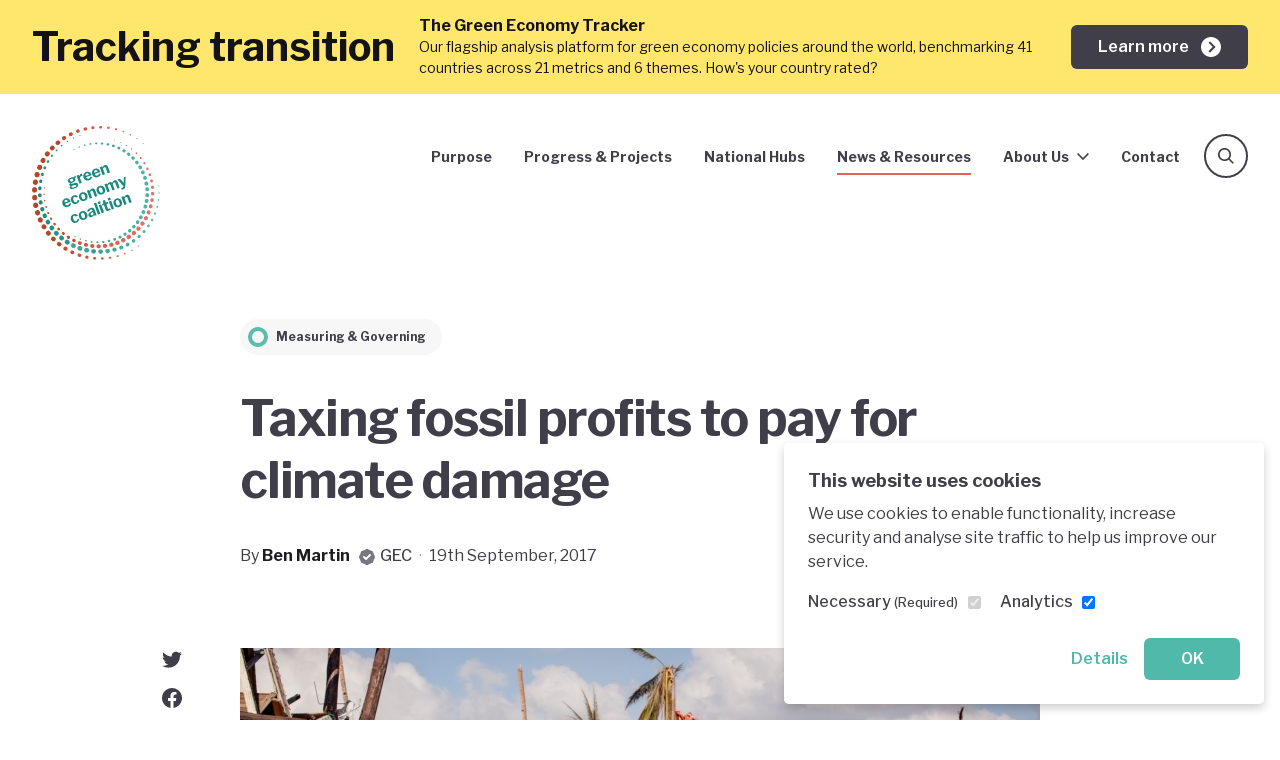

--- FILE ---
content_type: text/html; charset=UTF-8
request_url: https://www.greeneconomycoalition.org/news-and-resources/taxing-fossil-profits-to-pay-for-climate-damage
body_size: 50784
content:

        
<!DOCTYPE html>
<html class="no-js" lang="en">
<head>
    <meta charset="utf-8">
    <meta name="viewport" content="width=device-width, initial-scale=1">
    <link rel="home" href="https://www.greeneconomycoalition.org/">

    <link rel="apple-touch-icon" sizes="180x180" href="https://www.greeneconomycoalition.org/images/favicons/apple-touch-icon.png">
    <link rel="icon" type="image/png" sizes="32x32" href="https://www.greeneconomycoalition.org/images/favicons/favicon-32x32.png">
    <link rel="icon" type="image/png" sizes="16x16" href="https://www.greeneconomycoalition.org/images/favicons/favicon-16x16.png">
    <link rel="manifest" href="https://www.greeneconomycoalition.org/images/favicons/manifest.json">
    <link rel="mask-icon" href="https://www.greeneconomycoalition.org/images/favicons/safari-pinned-tab.svg?v=2" color="#EE736F">
    <link rel="shortcut icon" href="https://www.greeneconomycoalition.org/images/favicons/favicon.ico">
    <meta name="msapplication-config" content="https://www.greeneconomycoalition.org/images/favicons/browserconfig.xml">
    <meta name="theme-color" content="#ffffff">

        <meta name="publication-year" content="2017">

    
    <style>
    /* vietnamese */
    @font-face {
        font-family: 'Libre Franklin';
        font-style: normal;
        font-weight: 300;
        font-display: swap;
        src: url(https://fonts.gstatic.com/s/librefranklin/v7/jizDREVItHgc8qDIbSTKq4XkRiUQ2zcZiVbJsNo.woff2) format('woff2');
        unicode-range: U+0102-0103, U+0110-0111, U+0128-0129, U+0168-0169, U+01A0-01A1, U+01AF-01B0, U+1EA0-1EF9, U+20AB;
    }
    /* latin-ext */
    @font-face {
        font-family: 'Libre Franklin';
        font-style: normal;
        font-weight: 300;
        font-display: swap;
        src: url(https://fonts.gstatic.com/s/librefranklin/v7/jizDREVItHgc8qDIbSTKq4XkRiUR2zcZiVbJsNo.woff2) format('woff2');
        unicode-range: U+0100-024F, U+0259, U+1E00-1EFF, U+2020, U+20A0-20AB, U+20AD-20CF, U+2113, U+2C60-2C7F, U+A720-A7FF;
    }
    /* latin */
    @font-face {
        font-family: 'Libre Franklin';
        font-style: normal;
        font-weight: 300;
        font-display: swap;
        src: url(https://fonts.gstatic.com/s/librefranklin/v7/jizDREVItHgc8qDIbSTKq4XkRiUf2zcZiVbJ.woff2) format('woff2');
        unicode-range: U+0000-00FF, U+0131, U+0152-0153, U+02BB-02BC, U+02C6, U+02DA, U+02DC, U+2000-206F, U+2074, U+20AC, U+2122, U+2191, U+2193, U+2212, U+2215, U+FEFF, U+FFFD;
    }
    /* vietnamese */
    @font-face {
        font-family: 'Libre Franklin';
        font-style: normal;
        font-weight: 400;
        font-display: swap;
        src: url(https://fonts.gstatic.com/s/librefranklin/v7/jizDREVItHgc8qDIbSTKq4XkRiUQ2zcZiVbJsNo.woff2) format('woff2');
        unicode-range: U+0102-0103, U+0110-0111, U+0128-0129, U+0168-0169, U+01A0-01A1, U+01AF-01B0, U+1EA0-1EF9, U+20AB;
    }
    /* latin-ext */
    @font-face {
        font-family: 'Libre Franklin';
        font-style: normal;
        font-weight: 400;
        font-display: swap;
        src: url(https://fonts.gstatic.com/s/librefranklin/v7/jizDREVItHgc8qDIbSTKq4XkRiUR2zcZiVbJsNo.woff2) format('woff2');
        unicode-range: U+0100-024F, U+0259, U+1E00-1EFF, U+2020, U+20A0-20AB, U+20AD-20CF, U+2113, U+2C60-2C7F, U+A720-A7FF;
    }
    /* latin */
    @font-face {
        font-family: 'Libre Franklin';
        font-style: normal;
        font-weight: 400;
        font-display: swap;
        src: url(https://fonts.gstatic.com/s/librefranklin/v7/jizDREVItHgc8qDIbSTKq4XkRiUf2zcZiVbJ.woff2) format('woff2');
        unicode-range: U+0000-00FF, U+0131, U+0152-0153, U+02BB-02BC, U+02C6, U+02DA, U+02DC, U+2000-206F, U+2074, U+20AC, U+2122, U+2191, U+2193, U+2212, U+2215, U+FEFF, U+FFFD;
    }
    /* vietnamese */
    @font-face {
        font-family: 'Libre Franklin';
        font-style: normal;
        font-weight: 500;
        font-display: swap;
        src: url(https://fonts.gstatic.com/s/librefranklin/v7/jizDREVItHgc8qDIbSTKq4XkRiUQ2zcZiVbJsNo.woff2) format('woff2');
        unicode-range: U+0102-0103, U+0110-0111, U+0128-0129, U+0168-0169, U+01A0-01A1, U+01AF-01B0, U+1EA0-1EF9, U+20AB;
    }
    /* latin-ext */
    @font-face {
        font-family: 'Libre Franklin';
        font-style: normal;
        font-weight: 500;
        font-display: swap;
        src: url(https://fonts.gstatic.com/s/librefranklin/v7/jizDREVItHgc8qDIbSTKq4XkRiUR2zcZiVbJsNo.woff2) format('woff2');
        unicode-range: U+0100-024F, U+0259, U+1E00-1EFF, U+2020, U+20A0-20AB, U+20AD-20CF, U+2113, U+2C60-2C7F, U+A720-A7FF;
    }
    /* latin */
    @font-face {
        font-family: 'Libre Franklin';
        font-style: normal;
        font-weight: 500;
        font-display: swap;
        src: url(https://fonts.gstatic.com/s/librefranklin/v7/jizDREVItHgc8qDIbSTKq4XkRiUf2zcZiVbJ.woff2) format('woff2');
        unicode-range: U+0000-00FF, U+0131, U+0152-0153, U+02BB-02BC, U+02C6, U+02DA, U+02DC, U+2000-206F, U+2074, U+20AC, U+2122, U+2191, U+2193, U+2212, U+2215, U+FEFF, U+FFFD;
    }
    /* vietnamese */
    @font-face {
        font-family: 'Libre Franklin';
        font-style: normal;
        font-weight: 600;
        font-display: swap;
        src: url(https://fonts.gstatic.com/s/librefranklin/v7/jizDREVItHgc8qDIbSTKq4XkRiUQ2zcZiVbJsNo.woff2) format('woff2');
        unicode-range: U+0102-0103, U+0110-0111, U+0128-0129, U+0168-0169, U+01A0-01A1, U+01AF-01B0, U+1EA0-1EF9, U+20AB;
    }
    /* latin-ext */
    @font-face {
        font-family: 'Libre Franklin';
        font-style: normal;
        font-weight: 600;
        font-display: swap;
        src: url(https://fonts.gstatic.com/s/librefranklin/v7/jizDREVItHgc8qDIbSTKq4XkRiUR2zcZiVbJsNo.woff2) format('woff2');
        unicode-range: U+0100-024F, U+0259, U+1E00-1EFF, U+2020, U+20A0-20AB, U+20AD-20CF, U+2113, U+2C60-2C7F, U+A720-A7FF;
    }
    /* latin */
    @font-face {
        font-family: 'Libre Franklin';
        font-style: normal;
        font-weight: 600;
        font-display: swap;
        src: url(https://fonts.gstatic.com/s/librefranklin/v7/jizDREVItHgc8qDIbSTKq4XkRiUf2zcZiVbJ.woff2) format('woff2');
        unicode-range: U+0000-00FF, U+0131, U+0152-0153, U+02BB-02BC, U+02C6, U+02DA, U+02DC, U+2000-206F, U+2074, U+20AC, U+2122, U+2191, U+2193, U+2212, U+2215, U+FEFF, U+FFFD;
    }
    /* vietnamese */
    @font-face {
        font-family: 'Libre Franklin';
        font-style: normal;
        font-weight: 700;
        font-display: swap;
        src: url(https://fonts.gstatic.com/s/librefranklin/v7/jizDREVItHgc8qDIbSTKq4XkRiUQ2zcZiVbJsNo.woff2) format('woff2');
        unicode-range: U+0102-0103, U+0110-0111, U+0128-0129, U+0168-0169, U+01A0-01A1, U+01AF-01B0, U+1EA0-1EF9, U+20AB;
    }
    /* latin-ext */
    @font-face {
        font-family: 'Libre Franklin';
        font-style: normal;
        font-weight: 700;
        font-display: swap;
        src: url(https://fonts.gstatic.com/s/librefranklin/v7/jizDREVItHgc8qDIbSTKq4XkRiUR2zcZiVbJsNo.woff2) format('woff2');
        unicode-range: U+0100-024F, U+0259, U+1E00-1EFF, U+2020, U+20A0-20AB, U+20AD-20CF, U+2113, U+2C60-2C7F, U+A720-A7FF;
    }
    /* latin */
    @font-face {
        font-family: 'Libre Franklin';
        font-style: normal;
        font-weight: 700;
        font-display: swap;
        src: url(https://fonts.gstatic.com/s/librefranklin/v7/jizDREVItHgc8qDIbSTKq4XkRiUf2zcZiVbJ.woff2) format('woff2');
        unicode-range: U+0000-00FF, U+0131, U+0152-0153, U+02BB-02BC, U+02C6, U+02DA, U+02DC, U+2000-206F, U+2074, U+20AC, U+2122, U+2191, U+2193, U+2212, U+2215, U+FEFF, U+FFFD;
    }
</style>
    <link rel="stylesheet" href="https://cdn.jsdelivr.net/npm/cookieconsent@3/build/cookieconsent.min.css">
    <link rel="stylesheet" href="https://unpkg.com/aos@2.3.4/dist/aos.css">
    <link rel="stylesheet" href="https://www.greeneconomycoalition.org/styles/main.css?id=b9a377ba936486b3a164">

    
    <script src="https://cdn.jsdelivr.net/gh/alpinejs/alpine@v2.x.x/dist/alpine.js" defer></script>
<title>Taxing fossil profits to pay for climate… | Green Economy Coalition</title>
<script>window.dataLayer = window.dataLayer || [];
function gtag(){dataLayer.push(arguments)};
gtag('js', new Date());
gtag('config', 'G-VP09MHJM3E', {'send_page_view': false,'anonymize_ip': true,'link_attribution': false,'allow_display_features': false});
// Capture the publication year from a meta tag or global variable
const metaTag = document.querySelector('meta[name="publication-year"]');
const publicationYear = metaTag ? metaTag.content : '';
gtag('event', 'page_view', {
  publication_year: publicationYear
});
</script>
<script>/* Facebook Pixel script did not render */
</script><meta name="generator" content="SEOmatic">
<meta name="keywords" content="profits, fossil, climate, taxing, damage">
<meta name="description" content="It’s not often that you feel like you might be witnessing the start of something big. But last week the GEC was invited into the war-room of an exciting new campaign concept – one that, if it’s pulled off, has the potential to change public opinion, put a dent in polluters’ profits, and fund aid to the victims of…">
<meta name="referrer" content="no-referrer-when-downgrade">
<meta name="robots" content="all">
<meta content="207769509262396" property="fb:profile_id">
<meta content="en_GB" property="og:locale">
<meta content="Green Economy Coalition" property="og:site_name">
<meta content="website" property="og:type">
<meta content="https://www.greeneconomycoalition.org/news-and-resources/taxing-fossil-profits-to-pay-for-climate-damage" property="og:url">
<meta content="Taxing fossil profits to pay for climate damage" property="og:title">
<meta content="It’s not often that you feel like you might be witnessing the start of something big. But last week the GEC was invited into the war-room of an exciting new campaign concept – one that, if it’s pulled off, has the potential to change public opinion, put a dent in polluters’ profits, and fund aid to the victims of…" property="og:description">
<meta content="https://www.greeneconomycoalition.org/assets/images/theme-people/_1200x630_crop_center-center_82_none/BenWhiteCAFOD.jpg?mtime=1505728788" property="og:image">
<meta content="1200" property="og:image:width">
<meta content="630" property="og:image:height">
<meta content="Logo of the Green Economy Coalition" property="og:image:alt">
<meta content="https://www.linkedin.com/company/11221399" property="og:see_also">
<meta content="https://www.instagram.com/gecoalition/" property="og:see_also">
<meta content="https://www.youtube.com/channel/UCaqVCrzKytCBeFI0bMg3VMg" property="og:see_also">
<meta content="https://www.facebook.com/GreenEconomyCoalition/" property="og:see_also">
<meta content="https://twitter.com/GECoalition" property="og:see_also">
<meta name="twitter:card" content="summary_large_image">
<meta name="twitter:site" content="@GECoalition">
<meta name="twitter:creator" content="@GECoalition">
<meta name="twitter:title" content="Taxing fossil profits to pay for climate damage">
<meta name="twitter:description" content="It’s not often that you feel like you might be witnessing the start of something big. But last week the GEC was invited into the war-room of an exciting new campaign concept – one that, if it’s pulled off, has the potential to change public opinion, put a dent in polluters’ profits, and fund aid to the victims of…">
<meta name="twitter:image" content="https://www.greeneconomycoalition.org/assets/images/theme-people/_800x418_crop_center-center_82_none/BenWhiteCAFOD.jpg?mtime=1505728788">
<meta name="twitter:image:width" content="800">
<meta name="twitter:image:height" content="418">
<meta name="twitter:image:alt" content="Logo of the Green Economy Coalition">
<link href="https://www.greeneconomycoalition.org/news-and-resources/taxing-fossil-profits-to-pay-for-climate-damage" rel="canonical">
<link href="https://www.greeneconomycoalition.org/" rel="home">
<link type="text/plain" href="https://www.greeneconomycoalition.org/humans.txt" rel="author"></head>
<body x-data="{ navOpen: false }" x-bind:class="{ 'nav-open': navOpen }" class="font-sans"><script async src="https://www.googletagmanager.com/gtag/js?id=G-VP09MHJM3E"></script>

    <section id="elc-cookie-consent" class="elc-small">
    <form id="elc-cookie-consent-form" action="" data-url="https://www.greeneconomycoalition.org/index.php?p=actions/" data-refresh=false data-show="https://www.greeneconomycoalition.org/cookie-consent/show" method="post" accept-charset="UTF-8">

        <input type="hidden" name="action" value="cookie-consent/consent/update">
        <input type="hidden" name="site_id" value="1">

        
        <input type="hidden" name="CRAFT_CSRF_TOKEN" value="kSdIiobRIJo5RDbPSTssBfYYodiNXinVfnA2cH8up-L44jSlqPIxvclSObLyiG_WVB1SniV4VUmGT8yf1XNB4hAjZD1OR5_RkolnlcqBYfY=">

        <header class="elc-header">
            <h3 class="elc-primary-heading">This website uses cookies</h3>
            <p class="elc-header-description">We use cookies to enable functionality, increase security and analyse site traffic to help us improve our service.</p>
        </header>

        <div id="elc-cookie-consent-settings">
                            <div class="elc-cookie-group">
                    <div class="elc-row elc-cookie-headline">
                        <input type="checkbox" id="elc-checkbox-1" class="elc-cookie-checkbox" name="group-engb-necessary" disabled="disabled" checked>
                        <label class="elc-cookie-name" for="elc-checkbox-1">Necessary <small>(Required)</small></label>
                    </div>
                    <div class="elc-row elc-cookie-description">
                        Cookies that the site cannot function properly without. This includes cookies for access to secure areas and CSRF security. Please note that Craft’s default cookies do not collect any personal or sensitive information. Craft&#039;s default cookies do not collect IP addresses. The information they store is not sent to Pixel &amp; Tonic or any 3rd parties.
                    </div>
                                            <div class="elc-cookie">
                            <div class="elc-cookie-field">
                                <strong>Name</strong>: CraftSessionId
                            </div>
                            <div class="elc-cookie-field">
                                <strong>Description</strong>: Craft relies on PHP sessions to maintain sessions across web requests. That is done via the PHP session cookie. Craft names that cookie “CraftSessionId” by default, but it can be renamed via the phpSessionId config setting. This cookie will expire as soon as the session expires.
                            </div>
                            <div class="elc-cookie-field">
                                <strong>Provider</strong>: this site
                            </div>
                            <div class="elc-cookie-field">
                                <strong>Expiry</strong>: Session
                            </div>
                        </div>
                                            <div class="elc-cookie">
                            <div class="elc-cookie-field">
                                <strong>Name</strong>: *_identity
                            </div>
                            <div class="elc-cookie-field">
                                <strong>Description</strong>: When you log into the Control Panel, you will get an authentication cookie used to maintain your authenticated state. The cookie name is prefixed with a long, randomly generated string, followed by _identity. The cookie only stores information necessary to maintain a secure, authenticated session and will only exist for as long as the user is authenticated in Craft.
                            </div>
                            <div class="elc-cookie-field">
                                <strong>Provider</strong>: this site
                            </div>
                            <div class="elc-cookie-field">
                                <strong>Expiry</strong>: Persistent
                            </div>
                        </div>
                                            <div class="elc-cookie">
                            <div class="elc-cookie-field">
                                <strong>Name</strong>: *_username
                            </div>
                            <div class="elc-cookie-field">
                                <strong>Description</strong>: If you check the &quot;Keep me logged in&quot; option during login, this cookie is used to remember the username for your next authentication.
                            </div>
                            <div class="elc-cookie-field">
                                <strong>Provider</strong>: this site
                            </div>
                            <div class="elc-cookie-field">
                                <strong>Expiry</strong>: Persistent
                            </div>
                        </div>
                                            <div class="elc-cookie">
                            <div class="elc-cookie-field">
                                <strong>Name</strong>: CRAFT_CSRF_TOKEN
                            </div>
                            <div class="elc-cookie-field">
                                <strong>Description</strong>: Protects us and you as a user against Cross-Site Request Forgery attacks.
                            </div>
                            <div class="elc-cookie-field">
                                <strong>Provider</strong>: this site
                            </div>
                            <div class="elc-cookie-field">
                                <strong>Expiry</strong>: Session
                            </div>
                        </div>
                                    </div>
                            <div class="elc-cookie-group">
                    <div class="elc-row elc-cookie-headline">
                        <input type="checkbox" id="elc-checkbox-2" class="elc-cookie-checkbox" name="group-engb-analytics" checked>
                        <label class="elc-cookie-name" for="elc-checkbox-2">Analytics</label>
                    </div>
                    <div class="elc-row elc-cookie-description">
                        Analytics cookies are used to track visitor behaviour across our website. The intention is to allow us to see user engagement and understand and improve our website to support our communications and organisation.
                    </div>
                                    </div>
                    </div>

        <div class="button-container">
            <a href="#" id="elc-detail-link" class="elc-text-link">Details</a>
            <a href="#" id="elc-hide-detail-link" class="elc-text-link">Hide Details</a>

            <button id="elc-save-link" class="elc-button-link" type="submit">Save</button>
                            <button id="elc-accept-link" class="elc-button-link" type="submit">OK</button>
                    </div>

    </form>
</section>


    
    <p class="browser-warning">You are using an <strong>outdated</strong> browser. Please <a href="https://browsehappy.com/">upgrade your browser</a> to improve your experience and security.</p>

                            <div class="relative z-40 bg-yellow-500 text-primary-900 py-4 text-sm ">
            <div class="container">
                <div class="md:flex items-center">
                                            <div class="hidden lg:block text-lg md:text-3xl lg:text-5xl leading-none font-bold mr-6">
                            Tracking transition
                        </div>
                                        <div class="flex-1 sm:pr-6">
                        <div class="leading-tight">
                                                            <strong class="text-base lg:hidden">Tracking transition:</strong>
                                                        <strong class="text-base">The Green Economy Tracker</strong>
                        </div>
                        <div class="mt-2 md:mt-0">Our flagship analysis platform for green economy policies around the world, benchmarking 41 countries across 21 metrics and 6 themes. How&#039;s your country rated?</div>
                    </div>
                    <div class="lg:w-auto mt-4 md:mt-0 lg:ml-auto">
                        <a href="https://greeneconomytracker.org/" class="flex justify-between items-center whitespace-no-wrap btn-sm btn-primary py-2">
                            <span class="mr-3 block">Learn more</span>
                            <span class="rounded-full w-5 h-5 block"><svg class="fill-current w-5 h-5 text-white" viewBox="0 0 20 20" xmlns="http://www.w3.org/2000/svg">
    <path fill-rule="evenodd" clip-rule="evenodd" fill="currentColor" d="M10 0C4.47705 0 0 4.47717 0 10C0 15.5228 4.47705 20 10 20C15.5229 20 20 15.5228 20 10C20 4.47717 15.5229 0 10 0ZM14.5859 9.94324L13.8862 10.6431L8.98584 15.5434L7.58594 14.1436L11.7856 9.94324L7.58594 5.7428L8.98584 4.34302L14.5859 9.94324Z"/>
</svg>
</span>
                        </a>
                    </div>
                </div>
            </div>
        </div>
        
            <div class="relative" style="min-height: 1px;">
            <header class="header z-40">
                                    


<div class="container">
    <div class="nav ">
        <div class="z-50 sm:z-10 lg:z-50">
            <a href="/" aria-label="Green Economy Coalition" class="block w-16 md:w-20 lg:w-32">
                                <div><svg viewBox="0 0 347 363" xmlns="http://www.w3.org/2000/svg" xml:space="preserve" style="fill-rule:evenodd;clip-rule:evenodd;stroke-linejoin:round;stroke-miterlimit:2"><path d="m166.61 184.76 1.02 2.78c.28.76.08 1.19-.6 1.29-.44.07-.85.17-1.23.31-.22.08-.45.2-.71.35-.67.37-.83.78-.47 1.24.52.65.86 1.22 1.04 1.71.46 1.26.5 2.53.12 3.81-.38 1.28-1.21 2.5-2.48 3.64-1.27 1.15-2.95 2.1-5.06 2.87-1.53.56-2.61 1.09-3.24 1.61-.63.51-.87.97-.72 1.38.13.36.42.53.87.54.45 0 1.15-.13 2.1-.42l5.98-1.82c2.76-.83 4.99-.96 6.7-.41 1.7.55 2.87 1.69 3.5 3.41.78 2.13.39 4.21-1.16 6.23-1.55 2.02-4.18 3.71-7.9 5.07-7.94 2.91-12.56 2.6-13.85-.92-.32-.87-.25-1.74.21-2.61.46-.86 1.23-1.76 2.32-2.68.14-.11.2-.21.17-.29-.03-.08-.14-.13-.34-.16-1.86-.18-3.02-.9-3.48-2.16-.27-.74-.16-1.56.33-2.47.49-.91 1.25-1.81 2.28-2.71.27-.28.23-.46-.1-.52-3.1-.26-5.1-1.63-6.01-4.12-.76-2.07-.47-4.05.87-5.94 1.34-1.88 3.67-3.43 7-4.65 2.81-1.03 5.22-1.21 7.23-.55.24.07.44.07.61.01.22-.08.38-.25.47-.5.29-.82.77-1.62 1.44-2.41.67-.79 1.32-1.3 1.95-1.53.55-.2.93 0 1.15.6l-.01.02Zm-6.76 12.8c.46-.9.5-1.86.12-2.9-.42-1.15-1.1-1.93-2.04-2.34-.94-.41-2.11-.37-3.5.14-1.31.48-2.22 1.2-2.72 2.16-.5.96-.55 1.99-.14 3.11.38 1.04 1.06 1.74 2.05 2.11.99.37 2.13.31 3.44-.17 1.39-.51 2.32-1.21 2.78-2.11h.01Zm-1.99 13.66c-.87.25-1.55.73-2.06 1.42-.5.7-.63 1.38-.38 2.07.37 1.01 1.21 1.57 2.52 1.68 1.31.11 3.22-.29 5.73-1.21 1.83-.67 3.14-1.44 3.94-2.3.8-.86 1.03-1.76.69-2.69-.23-.63-.69-1.03-1.37-1.21-.69-.18-1.57-.11-2.66.23l-6.41 2.02v-.01ZM176.76 204.77l-7.36-20.11c-.19-.52-.07-.86.37-1.02l4.79-1.75c.43-.16.74 0 .91.46l.88 2.42c.04.11.1.18.17.22.07.03.14.04.19.02.08-.03.17-.14.25-.32.42-1.39 1.07-2.63 1.94-3.71.87-1.08 1.82-1.8 2.83-2.17.98-.36 1.56-.31 1.73.16l1.74 4.75c.07.19.07.36 0 .51-.07.15-.21.23-.42.25-.95.1-1.95.34-2.99.72-.68.25-1.31.67-1.88 1.27-.57.6-.98 1.26-1.23 1.98s-.26 1.37-.05 1.95l4.37 11.96c.23.63-.01 1.07-.72 1.33l-4.38 1.6c-.57.21-.96.04-1.16-.5l.02-.02ZM198.28 191.82c1.37.57 2.82.57 4.35.01.98-.36 1.81-.9 2.49-1.63.68-.73 1.26-1.74 1.75-3.03.07-.15.16-.24.27-.28.08-.03.23-.04.45-.03l3.4.15c.22.01.37.11.44.3.05.14.05.29-.01.47-.63 2.34-1.56 4.15-2.79 5.45-1.23 1.3-2.96 2.36-5.2 3.18-2.1.77-4.17 1-6.2.69-2.03-.31-3.83-1.11-5.39-2.41-1.56-1.3-2.73-3.02-3.51-5.15-.84-2.29-1.09-4.5-.75-6.62.34-2.12 1.17-3.96 2.5-5.54 1.33-1.57 2.99-2.72 4.98-3.45 2.07-.76 4.08-.98 6.03-.65 1.94.33 3.68 1.18 5.21 2.57 1.53 1.39 2.73 3.27 3.6 5.65.13.36.19.61.17.78-.02.16-.19.32-.5.46l-13.92 5.09c-.33.12-.41.4-.25.84.56 1.53 1.52 2.58 2.89 3.14l-.01.01Zm3.84-10.25c.3-.11.48-.21.54-.31.06-.1.04-.27-.05-.52-.26-.71-.68-1.36-1.27-1.95-.59-.59-1.28-1-2.08-1.24-.8-.23-1.65-.19-2.55.14-1.37.5-2.31 1.39-2.83 2.66-.52 1.28-.5 2.66.08 4.15l8.16-2.94v.01ZM221.62 183.28c1.37.57 2.82.57 4.35.01.98-.36 1.81-.9 2.49-1.63.68-.73 1.26-1.74 1.75-3.03.07-.15.16-.24.27-.28.08-.03.23-.04.45-.03l3.4.15c.22.01.37.11.44.3.05.14.05.29-.01.47-.63 2.34-1.56 4.15-2.79 5.45-1.23 1.3-2.96 2.36-5.2 3.18-2.1.77-4.17 1-6.2.69-2.03-.31-3.83-1.11-5.39-2.41-1.56-1.3-2.73-3.02-3.51-5.15-.84-2.29-1.09-4.5-.75-6.62.34-2.12 1.17-3.96 2.5-5.54 1.33-1.57 2.99-2.72 4.98-3.45 2.07-.76 4.08-.98 6.03-.65 1.94.33 3.68 1.18 5.21 2.57 1.53 1.39 2.73 3.27 3.6 5.65.13.36.19.61.17.78-.02.16-.19.32-.5.46l-13.92 5.1c-.33.12-.41.4-.25.84.56 1.53 1.52 2.58 2.89 3.14h-.01Zm3.84-10.25c.3-.11.48-.21.53-.31.06-.1.04-.27-.05-.52-.26-.71-.68-1.36-1.27-1.95-.59-.59-1.28-1-2.08-1.24-.8-.23-1.65-.19-2.55.14-1.37.5-2.31 1.39-2.83 2.66-.52 1.28-.5 2.66.08 4.15l8.16-2.94.01.01ZM239.98 182.37c-.18-.07-.33-.26-.44-.56l-7.36-20.11c-.19-.52-.07-.86.37-1.02l4.96-1.81c.41-.15.7 0 .87.47l.73 2.01c.08.22.19.3.32.25.08-.03.16-.12.23-.27.73-1.47 1.55-2.69 2.47-3.66.91-.97 2-1.68 3.26-2.14 1.99-.73 3.78-.72 5.37.03 1.59.75 2.74 2.11 3.46 4.07l5.36 14.66c.24.66.03 1.1-.62 1.34l-4.55 1.66c-.3.11-.53.12-.68.04-.15-.08-.29-.27-.4-.57l-5.06-13.84c-.34-.93-.85-1.55-1.54-1.87-.69-.32-1.53-.3-2.51.06-.82.3-1.5.78-2.05 1.45-.55.66-1.05 1.58-1.53 2.74l5.15 14.09c.12.33.13.6.02.81-.11.21-.36.39-.74.52l-4.38 1.6c-.3.11-.54.13-.72.06l.01-.01ZM141.18 263.79c1.37.57 2.82.57 4.35.01.98-.36 1.81-.9 2.49-1.63.68-.73 1.26-1.74 1.75-3.03.07-.15.16-.24.27-.28.08-.03.23-.04.46-.03l3.4.15c.22.01.37.11.44.3.05.14.04.29-.01.47-.63 2.34-1.56 4.15-2.79 5.45-1.23 1.3-2.96 2.36-5.2 3.18-2.1.77-4.17 1-6.2.69-2.03-.31-3.83-1.11-5.39-2.42-1.56-1.3-2.73-3.02-3.51-5.15-.84-2.29-1.09-4.5-.75-6.62.34-2.12 1.17-3.96 2.5-5.54 1.33-1.57 2.99-2.72 4.98-3.45 2.07-.76 4.08-.98 6.03-.65 1.94.33 3.68 1.18 5.21 2.57 1.53 1.39 2.73 3.27 3.6 5.65.13.35.19.61.17.78-.02.16-.19.32-.5.46l-13.92 5.09c-.33.12-.41.4-.25.83.56 1.53 1.52 2.58 2.89 3.14l-.02.03Zm3.84-10.25c.3-.11.48-.22.54-.31.06-.09.04-.27-.05-.52-.26-.71-.68-1.36-1.27-1.95-.59-.59-1.28-1-2.08-1.23-.8-.23-1.65-.19-2.55.14-1.36.5-2.31 1.39-2.83 2.66-.52 1.28-.5 2.66.08 4.15l8.16-2.94ZM167.92 237.01c2.04.63 3.65 1.7 4.83 3.23.13.2.21.32.23.38.09.25-.05.47-.41.66l-4.15 1.98-.12.04c-.25.09-.46 0-.66-.27-.85-.8-1.62-1.35-2.3-1.64-.68-.29-1.48-.27-2.41.07-1.47.54-2.41 1.56-2.8 3.07-.39 1.51-.16 3.43.7 5.78.88 2.4 1.98 4.04 3.31 4.92 1.33.88 2.78 1.03 4.36.45 1.12-.41 1.93-1.03 2.43-1.86.5-.83.88-1.96 1.13-3.39.03-.17.09-.27.18-.32.09-.05.24-.09.44-.14l3.28-.41c.25-.06.43.03.52.28l.05.4c.03 1.78-.5 3.61-1.59 5.48-1.09 1.87-2.93 3.28-5.49 4.22-2.1.77-4.15.99-6.15.65a10.6 10.6 0 0 1-5.31-2.53c-1.55-1.35-2.72-3.12-3.52-5.31-.81-2.21-1.06-4.35-.75-6.41.31-2.07 1.12-3.88 2.42-5.44 1.3-1.56 2.99-2.72 5.07-3.48 2.43-.89 4.66-1.02 6.71-.39v-.02ZM185.21 252.55c-2-.34-3.77-1.18-5.32-2.54-1.55-1.35-2.72-3.11-3.51-5.27-.82-2.24-1.07-4.39-.76-6.45.31-2.07 1.13-3.88 2.46-5.45 1.33-1.57 3.04-2.74 5.15-3.51 2.16-.79 4.25-1 6.26-.64 2.02.36 3.8 1.23 5.35 2.62 1.54 1.38 2.71 3.17 3.51 5.35.79 2.16 1.03 4.25.72 6.28-.31 2.03-1.12 3.83-2.44 5.39-1.32 1.57-3.05 2.74-5.21 3.53-2.16.79-4.23 1.02-6.23.68l.02.01Zm7.51-7.9c.34-1.47.09-3.38-.77-5.73-.87-2.37-1.91-4.03-3.14-4.96-1.22-.93-2.58-1.12-4.09-.57-1.5.55-2.43 1.58-2.77 3.08-.34 1.5-.09 3.44.78 5.82.85 2.32 1.89 3.94 3.12 4.85 1.23.91 2.6 1.09 4.1.54 1.5-.55 2.42-1.56 2.77-3.03ZM205.31 246.12c-.18-.07-.33-.26-.44-.56l-7.36-20.11c-.19-.52-.07-.86.37-1.02l4.95-1.81c.41-.15.7 0 .87.47l.74 2.01c.08.22.19.3.32.25.08-.03.16-.12.23-.27.73-1.47 1.55-2.7 2.47-3.67.91-.97 2-1.68 3.26-2.14 1.99-.73 3.78-.72 5.37.03 1.59.75 2.74 2.11 3.46 4.07l5.36 14.66c.24.66.03 1.1-.62 1.34l-4.55 1.66c-.3.11-.53.12-.68.04-.15-.08-.29-.27-.4-.57l-5.06-13.84c-.34-.93-.85-1.55-1.54-1.87-.69-.32-1.53-.3-2.51.06-.82.3-1.5.78-2.05 1.45-.55.67-1.05 1.58-1.53 2.74l5.16 14.09c.12.33.13.6.02.81-.11.21-.36.39-.74.53l-4.38 1.6c-.3.11-.54.13-.72.06v-.01ZM232.84 235.12c-2-.34-3.77-1.18-5.32-2.54-1.55-1.35-2.72-3.11-3.5-5.26-.82-2.24-1.07-4.39-.76-6.45.31-2.06 1.13-3.88 2.46-5.45 1.33-1.57 3.04-2.74 5.15-3.51 2.16-.79 4.25-1 6.26-.64 2.02.36 3.8 1.23 5.35 2.62 1.54 1.38 2.71 3.17 3.51 5.35.79 2.16 1.03 4.25.72 6.28-.31 2.03-1.12 3.83-2.44 5.39-1.32 1.57-3.05 2.74-5.21 3.53-2.16.79-4.23 1.02-6.23.68h.01Zm7.51-7.9c.34-1.47.09-3.38-.77-5.73-.87-2.37-1.91-4.03-3.14-4.96-1.22-.93-2.58-1.12-4.09-.57-1.5.55-2.43 1.58-2.77 3.08-.35 1.51-.09 3.44.78 5.82.85 2.32 1.89 3.94 3.12 4.85 1.23.91 2.6 1.09 4.1.54 1.5-.55 2.42-1.56 2.77-3.03ZM252.94 228.7c-.18-.07-.33-.26-.44-.56l-7.36-20.11c-.09-.25-.1-.46-.03-.64s.2-.31.4-.38l4.91-1.8c.41-.15.7 0 .87.47l.73 2.01c.08.22.19.3.32.25.08-.03.16-.12.23-.27.76-1.48 1.58-2.71 2.46-3.69.88-.97 1.94-1.68 3.17-2.13 1.45-.53 2.8-.64 4.06-.32 1.26.31 2.31.98 3.15 2.01.07.1.14.13.22.1.11-.04.21-.15.29-.34.6-1.49 1.41-2.81 2.43-3.95 1.02-1.14 2.16-1.95 3.41-2.41 1.91-.7 3.65-.67 5.21.09s2.72 2.16 3.47 4.21l5.32 14.54c.24.66.03 1.1-.62 1.34l-4.55 1.66c-.3.11-.53.12-.68.04-.15-.08-.29-.28-.39-.57l-5.07-13.84c-.33-.9-.83-1.52-1.52-1.86-.68-.34-1.47-.34-2.37-.01-.74.27-1.38.74-1.93 1.4a7.19 7.19 0 0 0-1.24 2.13c-.09.25-.15.47-.15.66 0 .19.03.41.12.65l4.88 13.35c.24.66.03 1.1-.62 1.34l-4.5 1.65c-.27.1-.49.11-.66.03-.17-.08-.31-.27-.42-.57l-5.06-13.84c-.33-.9-.83-1.52-1.52-1.86-.68-.34-1.49-.34-2.41 0-.79.29-1.45.76-1.99 1.42-.53.66-1.02 1.57-1.47 2.72l5.15 14.09c.12.33.13.6.02.81-.11.21-.35.39-.74.53l-4.38 1.6c-.3.11-.54.13-.72.06l.02-.01ZM292.32 222c-.39.03-.64-.11-.76-.44l-1.15-3.15c-.16-.44.16-.8.95-1.09l2.78-1.02c.82-.3 1.42-.87 1.79-1.7.38-.83.44-1.59.19-2.27a1.73 1.73 0 0 0-.36-.61l-14.95-16.49c-.11-.14-.18-.24-.2-.3a.66.66 0 0 1 .03-.55c.09-.17.25-.3.46-.38l5.16-1.89c.19-.07.4-.08.62-.02.22.06.4.19.54.38l9.01 10.54c.18.24.34.34.48.29.11-.04.18-.23.2-.58l.04-13.85c.03-.51.25-.84.66-.99l3.52-1.29c.19-.07.37-.07.54.01.17.08.28.2.34.36.02.05.03.17.04.36l-.8 23.83c-.08 2.16-.36 3.88-.86 5.14-.5 1.26-1.23 2.28-2.21 3.04-.98.76-2.35 1.46-4.13 2.11-.9.33-1.55.51-1.94.55l.01.01ZM167.45 288.26c2.04.63 3.65 1.7 4.83 3.23.13.2.21.33.23.38.09.25-.05.47-.41.66l-4.15 1.98-.12.04c-.25.09-.46 0-.66-.27-.85-.8-1.62-1.35-2.3-1.64-.68-.29-1.48-.27-2.41.07-1.47.54-2.41 1.56-2.8 3.07-.39 1.51-.16 3.43.7 5.78.88 2.4 1.98 4.04 3.31 4.92 1.33.88 2.78 1.03 4.37.45 1.12-.41 1.93-1.03 2.43-1.87.5-.83.88-1.96 1.13-3.38.03-.17.09-.27.18-.32.09-.05.24-.09.44-.14l3.28-.41c.26-.06.43.03.52.27l.05.4c.03 1.78-.5 3.61-1.59 5.48-1.09 1.87-2.93 3.28-5.49 4.22-2.1.77-4.15.99-6.15.65-2-.34-3.77-1.18-5.32-2.54-1.55-1.36-2.72-3.12-3.52-5.31-.81-2.21-1.06-4.35-.75-6.41.31-2.07 1.12-3.88 2.42-5.44 1.3-1.56 2.99-2.72 5.07-3.48 2.43-.89 4.67-1.02 6.71-.39ZM184.74 303.8c-2-.34-3.77-1.18-5.32-2.54-1.55-1.36-2.72-3.11-3.5-5.26-.82-2.24-1.07-4.39-.76-6.45.31-2.07 1.13-3.88 2.46-5.45 1.33-1.57 3.04-2.74 5.15-3.51 2.16-.79 4.24-1 6.26-.64 2.02.36 3.8 1.23 5.35 2.62 1.54 1.38 2.72 3.17 3.51 5.35.79 2.16 1.03 4.25.72 6.28-.31 2.03-1.12 3.83-2.44 5.39-1.32 1.57-3.05 2.74-5.21 3.53-2.16.79-4.23 1.02-6.23.68h.01Zm7.51-7.9c.34-1.47.09-3.38-.77-5.73-.87-2.38-1.91-4.03-3.14-4.96-1.23-.93-2.59-1.12-4.09-.57-1.5.55-2.43 1.58-2.77 3.08-.35 1.5-.09 3.44.78 5.82.85 2.32 1.89 3.94 3.12 4.85 1.23.91 2.6 1.09 4.1.54 1.5-.55 2.42-1.56 2.77-3.03ZM210.38 296.02c-2.05.75-3.88.79-5.48.13-1.61-.67-2.73-1.89-3.38-3.66-.84-2.29-.46-4.52 1.13-6.68 1.59-2.16 4.22-3.96 7.87-5.39l1.43-.66c.16-.06.29-.16.38-.3.09-.14.1-.3.03-.5l-.31-.86c-.39-1.07-.99-1.77-1.8-2.13-.81-.35-1.78-.33-2.9.08-1.91.7-3.03 2.04-3.36 4.02 0 .31-.14.51-.38.6-.14.05-.27.08-.38.09l-4.44.56c-.27.04-.44-.07-.53-.32-.06-.16-.08-.39-.06-.67.08-1.82.81-3.44 2.2-4.84 1.39-1.41 3.33-2.56 5.81-3.47 3.25-1.19 5.81-1.45 7.69-.8 1.88.66 3.22 2.08 4.02 4.26l5.26 14.37c.12.33.15.58.09.76-.06.18-.24.32-.54.43l-4.22 1.54c-.27.1-.51.08-.7-.07-.19-.15-.39-.4-.58-.76l-.37-.89c-.12-.24-.27-.32-.46-.25-.11.04-.27.23-.49.55-1.19 2.32-3.03 3.94-5.51 4.85l-.02.01Zm3.24-13.21c-.12-.08-.31-.07-.55.02l-1.12.5c-1.55.66-2.82 1.55-3.79 2.66-.97 1.11-1.24 2.26-.81 3.43.3.82.82 1.36 1.57 1.63.75.27 1.63.22 2.64-.15 1.26-.46 2.19-1.22 2.79-2.27.64-1.04.83-1.93.56-2.66l-.97-2.66c-.09-.25-.2-.41-.32-.49v-.01ZM233.09 286.13c.13.36.14.64.03.85-.11.21-.37.39-.78.54l-4.34 1.59c-.33.12-.58.14-.77.05-.19-.09-.33-.28-.44-.58l-10.4-28.79c-.19-.52-.07-.86.37-1.02l4.96-1.81c.41-.15.7.02.88.51l10.49 28.66ZM234.45 258c.25.68 0 1.16-.73 1.43l-4.42 1.62c-.33.12-.59.13-.78.03-.19-.1-.35-.31-.47-.64l-1.57-4.3c-.2-.55-.07-.9.4-1.07l5.08-1.86a.66.66 0 0 1 .55.03c.17.09.3.26.39.5l1.56 4.26h-.01Zm8.83 24.4c.13.36.14.64.03.85-.11.21-.37.39-.78.54l-4.3 1.57c-.33.12-.58.14-.77.05-.19-.09-.33-.28-.44-.58l-7.34-20.06c-.19-.52-.05-.86.41-1.03l5-1.83c.41-.15.7 0 .87.47l7.33 20.03-.01-.01ZM250.32 261.25c-.3.11-.39.33-.27.66l3.61 9.87c.34.93.8 1.51 1.38 1.74.58.24 1.35.18 2.31-.17l2.21-.81c.19-.07.36-.06.52.02.15.08.27.23.35.45l.87 2.52c.2.54.02.98-.54 1.31-1.09.58-2.68 1.26-4.78 2.03-1.91.7-3.56.79-4.96.28s-2.41-1.63-3.04-3.35l-4.19-11.47c-.15-.41-.4-.55-.76-.42l-2.5.91c-.52.19-.86.05-1.03-.41l-1.11-3.03c-.15-.41.02-.7.51-.88l2.82-1.03c.22-.08.3-.28.24-.6l-1.7-6.44c-.12-.48 0-.79.36-.92l4.46-1.63a.66.66 0 0 1 .55.03c.17.09.3.26.39.51l2.25 6.14c.1.27.29.36.56.26l4.3-1.57c.49-.18.82-.05.98.39l1.11 3.03c.17.47-.02.8-.56 1l-4.34 1.59v-.01ZM261.69 248.04c.25.68 0 1.16-.73 1.43l-4.42 1.62c-.33.12-.59.13-.78.03-.19-.1-.35-.32-.47-.64l-1.57-4.3c-.2-.55-.07-.9.4-1.07l5.08-1.86a.66.66 0 0 1 .55.03c.17.09.3.26.39.5l1.56 4.26h-.01Zm8.83 24.4c.13.36.14.64.03.85-.11.21-.37.39-.78.54l-4.3 1.57c-.33.12-.58.14-.77.05-.19-.09-.33-.28-.44-.58l-7.34-20.06c-.19-.52-.05-.86.41-1.03l5-1.83c.41-.15.7 0 .87.47l7.33 20.03-.01-.01ZM278.68 269.42c-2-.34-3.77-1.18-5.32-2.54-1.55-1.36-2.72-3.11-3.5-5.26-.82-2.24-1.07-4.39-.76-6.45.31-2.07 1.13-3.88 2.46-5.45 1.33-1.57 3.05-2.74 5.15-3.51 2.16-.79 4.24-1 6.26-.64 2.02.36 3.8 1.23 5.35 2.62 1.54 1.38 2.72 3.17 3.51 5.35.79 2.16 1.03 4.25.72 6.28-.31 2.03-1.12 3.83-2.44 5.4-1.32 1.57-3.05 2.74-5.21 3.53-2.16.79-4.23 1.02-6.23.68l.01-.01Zm7.51-7.9c.34-1.47.09-3.38-.77-5.73-.87-2.38-1.91-4.03-3.14-4.96-1.23-.93-2.59-1.12-4.09-.57-1.5.55-2.43 1.58-2.77 3.08-.35 1.5-.09 3.44.78 5.82.85 2.32 1.89 3.94 3.12 4.85 1.23.91 2.6 1.09 4.1.54 1.5-.55 2.42-1.56 2.77-3.03ZM298.78 263c-.18-.07-.33-.26-.44-.56l-7.36-20.11c-.19-.52-.07-.86.37-1.02l4.96-1.81c.41-.15.7 0 .87.47l.73 2.01c.08.22.19.3.32.25.08-.03.16-.12.23-.27.73-1.47 1.55-2.7 2.47-3.67.91-.97 2-1.68 3.25-2.14 1.99-.73 3.78-.72 5.37.03 1.59.75 2.74 2.11 3.46 4.07l5.36 14.66c.24.65.03 1.1-.62 1.34l-4.55 1.66c-.3.11-.53.12-.68.04-.15-.08-.29-.27-.4-.57l-5.06-13.84c-.34-.93-.85-1.55-1.54-1.87-.69-.32-1.53-.3-2.51.06-.82.3-1.5.78-2.05 1.45-.55.67-1.05 1.58-1.53 2.74l5.15 14.09c.12.33.13.6.02.81-.11.21-.35.39-.74.53l-4.38 1.6c-.3.11-.54.13-.72.05h.02Z" style="fill:#1a897f;fill-rule:nonzero" transform="translate(-48.38 -49.39)"/><path d="m161.04 112.32.66-.38a1.325 1.325 0 0 1 1.33 2.29c-.01 0-.02.01-.03.02h-.01l-.66.36c-.64.34-1.43.1-1.77-.54-.33-.62-.11-1.4.5-1.75h-.02Z" style="fill:#28978d;fill-rule:nonzero" transform="translate(-48.38 -49.39)"/><path d="M174.45 107.14c.32.81 1.23 1.21 2.04.9.81-.31.69-.27.69-.27h.01s.03-.02.04-.02c.81-.35 1.18-1.28.83-2.09a1.585 1.585 0 0 0-2.09-.83l-.7.3c-.78.33-1.16 1.23-.85 2.02l.03-.01Z" style="fill:#2b998e;fill-rule:nonzero" transform="translate(-48.38 -49.39)"/><path d="M189.04 101.89a1.888 1.888 0 0 0 2.29 1.36h.01l.72-.19h.02s.04-.02.07-.02c1-.3 1.57-1.35 1.28-2.36-.3-1-1.36-1.57-2.36-1.28l-.73.22c-.96.29-1.53 1.29-1.28 2.27h-.02Z" style="fill:#2e9b91;fill-rule:nonzero" transform="translate(-48.38 -49.39)"/><path d="M204.12 98.37c.16 1.2 1.26 2.05 2.47 1.89h.01l.73-.1h.02s.05-.01.08-.01a2.22 2.22 0 0 0 1.81-2.56 2.22 2.22 0 0 0-2.56-1.81l-.75.13c-1.16.2-1.96 1.28-1.81 2.45v.01Z" style="fill:#339f93;fill-rule:nonzero" transform="translate(-48.38 -49.39)"/><path d="M219.51 96.62c.02 1.39 1.16 2.5 2.55 2.49h.87a2.53 2.53 0 0 0 2.39-2.67 2.53 2.53 0 0 0-2.67-2.39l-.76.04c-1.34.07-2.4 1.19-2.38 2.55v-.02Z" style="fill:#35a195;fill-rule:nonzero" transform="translate(-48.38 -49.39)"/><path d="M235 96.64c-.16 1.56.97 2.95 2.53 3.12h.02l.73.08h.02s.07 0 .1.01c1.57.1 2.93-1.1 3.03-2.67a2.86 2.86 0 0 0-2.67-3.03l-.77-.05a2.845 2.845 0 0 0-3 2.54h.01Z" style="fill:#3ba498;fill-rule:nonzero" transform="translate(-48.38 -49.39)"/><path d="M250.39 98.42c-.38 1.7.69 3.39 2.39 3.77h.02l.72.17h.03s.08.02.11.03c1.72.31 3.38-.83 3.69-2.55.31-1.72-.83-3.38-2.55-3.69l-.76-.14c-1.66-.3-3.28.76-3.65 2.41Z" style="fill:#3ca79a;fill-rule:nonzero" transform="translate(-48.38 -49.39)"/><path d="M265.47 101.98c-.64 1.81.31 3.8 2.12 4.44h.02l.69.25h.03s.08.04.12.05c1.84.57 3.8-.46 4.37-2.31.57-1.84-.46-3.8-2.31-4.37l-.74-.23a3.5 3.5 0 0 0-4.31 2.16l.01.01Z" style="fill:#41a99c;fill-rule:nonzero" transform="translate(-48.38 -49.39)"/><path d="M280.05 107.28a3.773 3.773 0 0 0 1.73 5.04h.02l.65.33h.03s.07.05.1.06c1.9.85 4.14 0 4.99-1.9.85-1.9 0-4.14-1.9-4.99l-.7-.32c-1.84-.82-4.03-.05-4.92 1.78Z" style="fill:#42aa9d;fill-rule:nonzero" transform="translate(-48.38 -49.39)"/><path d="M293.94 114.25a4.038 4.038 0 0 0 1.2 5.58h.02l.61.41.03.02s.07.04.1.06a4.04 4.04 0 0 0 5.55-1.39 4.04 4.04 0 0 0-1.39-5.55l-.66-.4a4.037 4.037 0 0 0-5.46 1.27Z" style="fill:#44ad9f;fill-rule:nonzero" transform="translate(-48.38 -49.39)"/><path d="M306.94 122.78a4.31 4.31 0 0 0 .57 6.06l.02.02.56.46.03.02s.07.05.1.08a4.305 4.305 0 0 0 6.05-.78 4.305 4.305 0 0 0-.78-6.05l-.61-.47a4.302 4.302 0 0 0-5.94.66Z" style="fill:#46aea1;fill-rule:nonzero" transform="translate(-48.38 -49.39)"/><path d="M318.86 132.78a4.536 4.536 0 0 0-.12 6.42l.02.02.5.52.03.03s.04.05.07.07c1.79 1.76 4.67 1.75 6.43-.04 1.76-1.79 1.75-4.67-.04-6.43l-.55-.55c-1.75-1.72-4.56-1.75-6.33-.04h-.01Z" style="fill:#49b0a3;fill-rule:nonzero" transform="translate(-48.38 -49.39)"/><path d="M329.6 144.11a4.737 4.737 0 0 0-.91 6.64l.02.02.44.58.03.04s.04.05.06.08a4.752 4.752 0 1 0 7.42-5.94l-.49-.61c-1.6-2-4.52-2.37-6.57-.82v.01ZM338.96 156.64a4.897 4.897 0 0 0-1.72 6.71l.02.03.37.62.03.04s.02.04.04.06a4.904 4.904 0 0 0 6.76 1.59 4.904 4.904 0 0 0 1.59-6.76l-.41-.66c-1.4-2.26-4.37-3-6.67-1.64l-.01.01Z" style="fill:#4bb4a6;fill-rule:nonzero" transform="translate(-48.38 -49.39)"/><path d="M346.8 170.18a5.052 5.052 0 0 0-2.55 6.67v.03l.31.66.02.05s0 .02.01.03a5.05 5.05 0 0 0 6.7 2.47 5.05 5.05 0 0 0 2.47-6.7l-.33-.71a5.056 5.056 0 0 0-6.64-2.5h.01ZM353.04 184.61a5.136 5.136 0 0 0-3.38 6.43v.03l.22.69.02.05v.03c.87 2.7 3.77 4.18 6.48 3.31 2.7-.87 4.18-3.77 3.31-6.48l-.24-.74c-.87-2.67-3.72-4.16-6.41-3.32ZM357.51 199.67a5.216 5.216 0 0 0-4.16 6.09v.03l.14.71v.05a5.211 5.211 0 0 0 6.11 4.13 5.211 5.211 0 0 0 4.13-6.11l-.15-.77c-.53-2.83-3.26-4.67-6.09-4.14l.02.01ZM360.2 215.22a5.24 5.24 0 0 0-4.87 5.59v.03l.05.72v.05a5.242 5.242 0 0 0 5.61 4.85 5.242 5.242 0 0 0 4.85-5.61l-.06-.78c-.2-2.89-2.7-5.05-5.59-4.85h.01ZM366.06 236.45a5.25 5.25 0 0 0-5.03-5.48 5.25 5.25 0 0 0-5.48 5.03v.03l-.03.72a5.255 5.255 0 1 0 10.5.51l.04-.78v-.03ZM364.37 252.78c.46-2.85-1.47-5.54-4.32-6-2.85-.46-5.54 1.47-6 4.32v.03l-.12.71c-.47 2.86 1.45 5.55 4.3 6.02 2.85.47 5.54-1.45 6.01-4.3l.13-.77v-.02.01ZM360.76 268.75a5.176 5.176 0 0 0-9.96-2.82v.03l-.2.7v.03c-.78 2.72.78 5.56 3.5 6.36 2.74.81 5.62-.76 6.42-3.49l.22-.75s.01-.05.02-.06Z" style="fill:#4db5a6;fill-rule:nonzero" transform="translate(-48.38 -49.39)"/><path d="M355.24 284.2a5.09 5.09 0 0 0-2.74-6.65 5.09 5.09 0 0 0-6.65 2.74v.02l-.29.67v.03a5.066 5.066 0 0 0 2.67 6.62 5.072 5.072 0 0 0 6.67-2.66l.31-.72s.02-.04.02-.05h.01ZM347.92 298.82c1.34-2.39.48-5.42-1.91-6.75a4.957 4.957 0 0 0-6.75 1.91v.02l-.37.63-.02.03a4.958 4.958 0 0 0 1.83 6.69c2.36 1.38 5.4.58 6.78-1.78l.39-.67s.04-.06.05-.08Z" style="fill:#4bb4a6;fill-rule:nonzero" transform="translate(-48.38 -49.39)"/><path d="M338.91 312.48a4.813 4.813 0 0 0-1.07-6.72 4.813 4.813 0 0 0-6.72 1.07v.02l-.44.59-.02.03a4.806 4.806 0 0 0 1 6.65 4.811 4.811 0 0 0 6.73-.94l.47-.62s.04-.06.05-.07v-.01ZM328.34 324.93a4.628 4.628 0 0 0-.29-6.53 4.628 4.628 0 0 0-6.53.29v.02l-.5.54-.02.03a4.603 4.603 0 0 0 .21 6.42c1.83 1.77 4.75 1.71 6.52-.12l.54-.56s.06-.06.08-.09h-.01Z" style="fill:#49b0a3;fill-rule:nonzero" transform="translate(-48.38 -49.39)"/><path d="M316.41 336.02c1.83-1.6 2.02-4.38.43-6.22a4.422 4.422 0 0 0-6.22-.43h-.01l-.55.49-.03.02a4.396 4.396 0 0 0 5.67 6.72l.6-.49s.08-.07.12-.1l-.01.01Z" style="fill:#46aea1;fill-rule:nonzero" transform="translate(-48.38 -49.39)"/><path d="M303.21 345.6a4.132 4.132 0 0 0 1.08-5.75 4.132 4.132 0 0 0-5.75-1.08h-.02l-.6.42-.03.02a4.131 4.131 0 0 0-1.15 5.61 4.125 4.125 0 0 0 5.69 1.27l.65-.42s.08-.05.12-.08l.01.01Z" style="fill:#44ad9f;fill-rule:nonzero" transform="translate(-48.38 -49.39)"/><path d="M289.01 353.55a3.87 3.87 0 0 0 1.64-5.22 3.87 3.87 0 0 0-5.22-1.64h-.02l-.65.35-.03.02c-1.83.96-2.58 3.2-1.68 5.08a3.852 3.852 0 0 0 5.14 1.81l.7-.33.12-.06v-.01Z" style="fill:#42aa9d;fill-rule:nonzero" transform="translate(-48.38 -49.39)"/><path d="M274.01 359.74a3.603 3.603 0 0 0 2.07-4.65 3.603 3.603 0 0 0-4.65-2.07h-.02l-.68.27h-.03c-1.78.7-2.72 2.67-2.1 4.5a3.586 3.586 0 0 0 4.54 2.25l.73-.25s.1-.03.14-.05Z" style="fill:#41a99c;fill-rule:nonzero" transform="translate(-48.38 -49.39)"/><path d="M258.38 364.06a3.269 3.269 0 0 0 2.37-3.98 3.269 3.269 0 0 0-3.98-2.37h-.01l-.71.18h-.03a3.272 3.272 0 0 0-2.39 3.83c.37 1.76 2.1 2.89 3.86 2.52l.75-.16.13-.03.01.01Z" style="fill:#3ca79a;fill-rule:nonzero" transform="translate(-48.38 -49.39)"/><path d="M242.39 366.49a2.952 2.952 0 0 0 2.55-3.31 2.952 2.952 0 0 0-3.31-2.55h-.01l-.73.1h-.03c-1.55.21-2.68 1.6-2.54 3.17a2.936 2.936 0 0 0 3.18 2.67l.77-.07s.08 0 .12-.01Z" style="fill:#3ba498;fill-rule:nonzero" transform="translate(-48.38 -49.39)"/><path d="M226.26 367.03a2.633 2.633 0 0 0 2.6-2.66 2.633 2.633 0 0 0-2.66-2.6h-.77a2.618 2.618 0 0 0-2.58 2.54 2.622 2.622 0 0 0 2.54 2.69l.77.02h.11l-.01.01Z" style="fill:#35a195;fill-rule:nonzero" transform="translate(-48.38 -49.39)"/><path d="M210.22 365.68a2.313 2.313 0 0 0 .48-4.6h-.01l-.74-.08h-.02a2.28 2.28 0 0 0-2.5 1.95c-.18 1.25.68 2.42 1.94 2.6l.76.11s.07 0 .09.01v.01Z" style="fill:#339f93;fill-rule:nonzero" transform="translate(-48.38 -49.39)"/><path d="M194.48 362.47c1.07.24 2.14-.43 2.38-1.5.24-1.07-.43-2.14-1.5-2.38-1.07-.24-.72-.17-.72-.17h-.02c-1.03-.24-2.06.38-2.34 1.41-.28 1.05.34 2.13 1.39 2.42l.74.2s.05.01.08.02h-.01Z" style="fill:#2e9b91;fill-rule:nonzero" transform="translate(-48.38 -49.39)"/><path d="M179.25 357.43c.87.31 1.82-.14 2.13-1a1.67 1.67 0 0 0-1-2.13c-.86-.31-.7-.26-.7-.26h-.01c-.83-.3-1.76.11-2.09.94-.34.85.07 1.81.92 2.15l.71.28s.04.01.05.02h-.01Z" style="fill:#2b998e;fill-rule:nonzero" transform="translate(-48.38 -49.39)"/><path d="M164.76 350.67c.69.35 1.53.07 1.87-.62.35-.69.07-1.53-.62-1.87-.69-.34-.67-.34-.67-.34-.66-.34-1.48-.08-1.83.57-.37.67-.12 1.51.55 1.88l.67.36s.03.02.04.02h-.01Z" style="fill:#28978d;fill-rule:nonzero" transform="translate(-48.38 -49.39)"/><path d="m272.27 86.68.8.24c.46.14.73.63.59 1.09a.88.88 0 0 1-1.09.59h-.02c-.01 0-.78-.26-.78-.26a.866.866 0 0 1-.55-1.09c.15-.45.62-.69 1.07-.56l-.02-.01Z" style="fill:#d96250;fill-rule:nonzero" transform="translate(-48.38 -49.39)"/><path d="M287.24 93.15c-.27.57-.02 1.25.55 1.52l.74.35h.01s.02.01.03.02c.59.25 1.27-.02 1.52-.61s-.02-1.27-.61-1.52l-.77-.33c-.56-.24-1.23 0-1.49.57h.02Z" style="fill:#dd6556;fill-rule:nonzero" transform="translate(-48.38 -49.39)"/><path d="M302.46 100.87c-.42.67-.21 1.56.46 1.98.67.42.69.44.69.44h.01s.02.02.04.03c.7.4 1.58.16 1.99-.53.41-.69.16-1.58-.53-1.99l-.72-.42c-.67-.38-1.53-.17-1.94.49Z" style="fill:#df685a;fill-rule:nonzero" transform="translate(-48.38 -49.39)"/><path d="M316.69 110.3c-.6.75-.48 1.84.27 2.44.75.6.64.52.64.52h.01l.04.04c.77.58 1.87.42 2.45-.35.58-.77.42-1.87-.35-2.45l-.67-.5c-.75-.56-1.8-.43-2.39.3ZM329.71 121.29c-.82.8-.83 2.1-.04 2.92.79.82.57.59.57.59h.01s.04.05.05.07c.84.79 2.15.75 2.94-.08.79-.84.75-2.15-.08-2.94l-.61-.58c-.8-.76-2.07-.75-2.86.02h.02Z" style="fill:#e26b5f;fill-rule:nonzero" transform="translate(-48.38 -49.39)"/><path d="M341.35 133.71a2.42 2.42 0 0 0-.45 3.39c.81 1.06.49.66.49.66v.02l.07.07a2.44 2.44 0 0 0 3.43.31 2.44 2.44 0 0 0 .31-3.43l-.54-.65c-.83-.99-2.3-1.16-3.33-.37h.02ZM351.47 147.4a2.759 2.759 0 0 0-.96 3.79c.79 1.31.41.71.41.71v.02s.05.06.07.09a2.78 2.78 0 0 0 3.85.81 2.78 2.78 0 0 0 .81-3.85l-.46-.7a2.787 2.787 0 0 0-3.74-.87h.02Z" style="fill:#e26f68;fill-rule:nonzero" transform="translate(-48.38 -49.39)"/><path d="M359.96 162.15c-1.57.7-2.28 2.55-1.57 4.12v.02l.34.74v.02s.04.07.06.1a3.132 3.132 0 1 0 5.61-2.79l-.38-.76a3.123 3.123 0 0 0-4.07-1.46l.01.01ZM366.72 177.77a3.474 3.474 0 0 0-2.28 4.35v.02l.25.77v.03s.04.08.05.12a3.49 3.49 0 0 0 6.57-2.35l-.28-.8a3.483 3.483 0 0 0-4.3-2.15l-.01.01ZM371.62 194.08a3.82 3.82 0 0 0-3.06 4.46v.03l.15.79v.03l.03.14a3.84 3.84 0 0 0 4.6 2.89 3.84 3.84 0 0 0 2.89-4.6l-.19-.83a3.83 3.83 0 0 0-4.42-2.91ZM374.58 210.87c-2.28.16-4 2.13-3.85 4.41v.03l.06.8v.04s0 .08.01.12a4.153 4.153 0 0 0 4.55 3.71 4.153 4.153 0 0 0 3.71-4.55l-.09-.84a4.15 4.15 0 0 0-4.4-3.71l.01-.01ZM375.59 227.92c-2.44-.12-4.53 1.76-4.65 4.2v.03l-.04.8v.17a4.446 4.446 0 0 0 8.89.15v-.85c.05-2.38-1.8-4.38-4.2-4.5ZM374.61 244.98c-2.57-.44-5.01 1.3-5.45 3.87v.03l-.14.79v.04l-.03.14a4.742 4.742 0 1 0 9.4 1.26l.11-.85a4.735 4.735 0 0 0-3.89-5.29v.01ZM371.65 261.82a4.98 4.98 0 0 0-6.17 3.41v.03l-.23.77v.05s-.03.07-.04.1a4.998 4.998 0 1 0 9.67 2.53l.22-.83c.68-2.61-.84-5.3-3.44-6.05l-.01-.01ZM366.76 278.26a5.203 5.203 0 0 0-6.82 2.78v.03l-.32.73-.02.05s-.03.07-.04.1a5.22 5.22 0 0 0 9.72 3.8l.31-.8c1.02-2.62-.22-5.6-2.83-6.7v.01Z" style="fill:#e3706b;fill-rule:nonzero" transform="translate(-48.38 -49.39)"/><path d="M359.98 294.05c-2.59-1.46-5.88-.54-7.33 2.05l-.02.03-.39.69-.03.05s-.02.04-.04.07a5.4 5.4 0 0 0 2.2 7.31c2.62 1.41 5.89.43 7.3-2.2l.41-.75c1.38-2.58.46-5.8-2.1-7.24v-.01Z" style="fill:#e3716a;fill-rule:nonzero" transform="translate(-48.38 -49.39)"/><path d="M351.4 308.95a5.537 5.537 0 0 0-7.74 1.24l-.02.03-.47.64-.03.05s-.01.02-.02.03c-1.77 2.5-1.17 5.97 1.33 7.74 2.5 1.77 5.97 1.17 7.74-1.33l.5-.7a5.538 5.538 0 0 0-1.28-7.69l-.01-.01Z" style="fill:#e37069;fill-rule:nonzero" transform="translate(-48.38 -49.39)"/><path d="M341.09 322.82c-2.29-2.12-5.86-1.97-7.98.32l-.02.03-.54.58-.04.04s-.02.02-.02.03a5.647 5.647 0 0 0 .41 7.98 5.647 5.647 0 0 0 7.98-.41l.58-.64a5.65 5.65 0 0 0-.36-7.93h-.01Z" style="fill:#e26e66;fill-rule:nonzero" transform="translate(-48.38 -49.39)"/><path d="M329.22 335.35a5.732 5.732 0 0 0-8.08-.61l-.03.02-.6.52-.02.02h-.02c-2.39 2.09-2.65 5.71-.58 8.1 2.07 2.39 5.69 2.65 8.09.58l.65-.56c2.4-2.06 2.66-5.67.59-8.07Z" style="fill:#e26b61;fill-rule:nonzero" transform="translate(-48.38 -49.39)"/><path d="M315.9 346.46a5.762 5.762 0 0 0-8-1.56l-.72.48h-.02c-2.63 1.8-3.32 5.39-1.53 8.02a5.769 5.769 0 0 0 8.01 1.53l.71-.48c2.64-1.78 3.32-5.35 1.55-7.99Z" style="fill:#e26a5f;fill-rule:nonzero" transform="translate(-48.38 -49.39)"/><path d="M298.91 363.7a5.778 5.778 0 0 0 2.46-7.79 5.778 5.778 0 0 0-7.79-2.46h-.03l-.7.38a5.774 5.774 0 0 0-2.48 7.79 5.763 5.763 0 0 0 7.78 2.48l.76-.39h.02l-.02-.01Z" style="fill:#df675a;fill-rule:nonzero" transform="translate(-48.38 -49.39)"/><path d="M282.45 371.06a5.738 5.738 0 0 0 3.33-7.41 5.738 5.738 0 0 0-7.41-3.33h-.03l-.74.29h-.01a5.755 5.755 0 0 0-3.36 7.4c1.11 2.97 4.42 4.47 7.39 3.36l.8-.3h.02l.01-.01Z" style="fill:#dc6453;fill-rule:nonzero" transform="translate(-48.38 -49.39)"/><path d="M265.27 376.4a5.684 5.684 0 0 0 4.12-6.91 5.684 5.684 0 0 0-6.91-4.12h-.03l-.77.2h-.04a5.7 5.7 0 0 0-4.13 6.85 5.68 5.68 0 0 0 6.86 4.19l.84-.2s.05-.01.06-.02v.01Z" style="fill:#d96350;fill-rule:nonzero" transform="translate(-48.38 -49.39)"/><path d="M247.53 379.63c3.06-.4 5.22-3.2 4.82-6.26-.4-3.06-3.2-5.22-6.26-4.82h-.03l-.79.11h-.04c-3.03.4-5.18 3.16-4.82 6.19a5.587 5.587 0 0 0 6.2 4.89l.85-.1h.06l.01-.01Z" style="fill:#d6604b;fill-rule:nonzero" transform="translate(-48.38 -49.39)"/><path d="M229.59 380.71a5.444 5.444 0 0 0 5.37-5.53 5.444 5.444 0 0 0-5.53-5.37h-.03l-.8.01h-.04c-2.96.05-5.35 2.45-5.36 5.42a5.441 5.441 0 0 0 5.42 5.47h.97Z" style="fill:#d25c45;fill-rule:nonzero" transform="translate(-48.38 -49.39)"/><path d="M211.64 379.63c2.9.3 5.5-1.81 5.8-4.71.3-2.9-1.81-5.5-4.71-5.8h-.03l-.79-.08h-.04a5.277 5.277 0 0 0-5.78 4.6 5.27 5.27 0 0 0 4.6 5.88l.85.1s.08 0 .1.01Z" style="fill:#ce583f;fill-rule:nonzero" transform="translate(-48.38 -49.39)"/><path d="M193.99 376.42c2.74.6 5.45-1.13 6.05-3.86.6-2.74-1.13-5.45-3.86-6.05h-.02l-.78-.18h-.04a5.048 5.048 0 0 0-6 3.72c-.67 2.71.98 5.46 3.7 6.13l.83.21.13.03h-.01Z" style="fill:#cb563a;fill-rule:nonzero" transform="translate(-48.38 -49.39)"/><path d="M176.88 371.15a4.84 4.84 0 0 0 6.15-3.01 4.84 4.84 0 0 0-3.01-6.15H180l-.76-.27h-.04a4.81 4.81 0 0 0-6.07 2.84c-.95 2.49.3 5.28 2.79 6.23l.8.3s.11.04.16.06Z" style="fill:#c95437;fill-rule:nonzero" transform="translate(-48.38 -49.39)"/><path d="M160.51 363.86c2.26 1.09 4.98.13 6.06-2.13 1.08-2.26.13-4.98-2.13-6.06h-.02l-.72-.36-.03-.02a4.533 4.533 0 0 0-5.97 1.99 4.53 4.53 0 0 0 1.91 6.11l.75.39.14.07.01.01Z" style="fill:#c65334;fill-rule:nonzero" transform="translate(-48.38 -49.39)"/><path d="M145.14 354.71c1.98 1.26 4.61.67 5.86-1.31 1.26-1.98.67-4.61-1.31-5.86h-.02l-.68-.44-.03-.02a4.238 4.238 0 0 0-4.66 7.08l.7.48.12.08.02-.01Z" style="fill:#c24f2f;fill-rule:nonzero" transform="translate(-48.38 -49.39)"/><path d="M131.01 343.84a3.963 3.963 0 0 0 5.56-.58 3.963 3.963 0 0 0-.58-5.56h-.01l-.62-.52-.03-.02a3.925 3.925 0 0 0-5.42.46 3.928 3.928 0 0 0 .35 5.55l.64.56s.09.07.12.1l-.01.01ZM118.31 331.34a3.6 3.6 0 0 0 5.09.08 3.591 3.591 0 0 0 .07-5.09h-.01l-.56-.59-.02-.02a3.58 3.58 0 0 0-4.95-.17 3.587 3.587 0 0 0-.28 5.06l.56.63s.07.08.1.11v-.01Z" style="fill:#bf4e2b;fill-rule:nonzero" transform="translate(-48.38 -49.39)"/><path d="M107.21 317.45a3.248 3.248 0 0 0 4.55.61c1.42-1.09 1.7-3.12.61-4.55-1.09-1.43-.49-.65-.49-.65l-.02-.02a3.226 3.226 0 0 0-4.41-.68 3.235 3.235 0 0 0-.79 4.5l.49.69.08.11-.02-.01ZM97.84 302.4c.82 1.37 2.59 1.83 3.96 1.01 1.37-.82 1.83-2.59 1.01-3.96-.82-1.37-.41-.71-.41-.71v-.02a2.9 2.9 0 0 0-3.85-1.06 2.86 2.86 0 0 0-1.16 3.89l.4.74s.04.07.06.1l-.01.01Z" style="fill:#ba4b2a;fill-rule:nonzero" transform="translate(-48.38 -49.39)"/><path d="M90.3 286.39a2.54 2.54 0 0 0 4.64-2.06c-.57-1.28-.33-.75-.33-.75v-.02a2.531 2.531 0 0 0-3.24-1.31 2.514 2.514 0 0 0-1.41 3.27l.31.78s.03.07.04.1l-.01-.01ZM84.71 269.65a2.183 2.183 0 0 0 4.17-1.29c-.36-1.15-.24-.79-.24-.79v-.02c-.35-1.1-1.5-1.75-2.63-1.45a2.162 2.162 0 0 0-1.54 2.65l.22.81s.02.06.02.09Z" style="fill:#b94a2a;fill-rule:nonzero" transform="translate(-48.38 -49.39)"/><path d="M81.14 252.39c.18 1 1.13 1.66 2.13 1.48 1-.18 1.66-1.13 1.48-2.13-.18-1-.14-.81-.14-.81a1.821 1.821 0 0 0-2.05-1.49c-.99.14-1.68 1.07-1.54 2.06l.12.83v.06ZM79.61 234.88a1.532 1.532 0 1 0 3.06-.18c-.05-.84-.05-.82-.05-.82-.05-.83-.73-1.46-1.56-1.44-.84.02-1.5.72-1.48 1.56l.02.84v.05l.01-.01ZM80.14 217.36c-.04.68.48 1.27 1.16 1.31.68.04 1.27-.48 1.31-1.16l.05-.83a1.223 1.223 0 0 0-2.44-.19l-.08.83v.04Z" style="fill:#b9492a;fill-rule:nonzero" transform="translate(-48.38 -49.39)"/><path d="m393.34 211.05.11.91c.08.7-.42 1.33-1.12 1.42-.7.08-1.33-.42-1.42-1.12v-.04c0-.02-.08-.91-.08-.91-.06-.7.46-1.31 1.15-1.37.68-.06 1.28.44 1.36 1.11ZM393 228.68c-.87-.03-1.6.65-1.63 1.53l-.03.91v.07c0 .88.72 1.6 1.6 1.6.88 0 1.6-.72 1.6-1.6v-.92c0-.85-.68-1.55-1.53-1.58l-.01-.01ZM391.85 247.4a1.9 1.9 0 0 0-2.17 1.59c-.16 1.04-.14.9-.14.9v.02s0 .04-.01.06c-.13 1.05.63 2.01 1.68 2.13 1.05.13 2.01-.63 2.13-1.68l.11-.91c.12-1.01-.59-1.95-1.6-2.11Z" style="fill:#57b7a9;fill-rule:nonzero" transform="translate(-48.38 -49.39)"/><path d="M388.54 265.83c-1.21-.34-2.46.36-2.8 1.57-.34 1.21-.24.88-.24.88v.02s-.02.05-.03.08a2.3 2.3 0 0 0 1.7 2.76 2.3 2.3 0 0 0 2.76-1.7l.21-.9c.28-1.18-.42-2.38-1.59-2.71h-.01Z" style="fill:#54b7a9;fill-rule:nonzero" transform="translate(-48.38 -49.39)"/><path d="M383.11 283.73c-1.36-.56-2.91.08-3.47 1.44v.02l-.35.83v.02s-.03.06-.04.09c-.51 1.39.2 2.92 1.59 3.43 1.39.51 2.92-.2 3.43-1.59l.32-.87a2.66 2.66 0 0 0-1.48-3.37Z" style="fill:#54b6a8;fill-rule:nonzero" transform="translate(-48.38 -49.39)"/><path d="M375.65 300.88c-1.47-.82-3.32-.3-4.14 1.17v.02l-.44.78v.02l-.07.1a3.068 3.068 0 0 0 1.34 4.12c1.51.77 3.35.16 4.12-1.34l.42-.82c.73-1.45.2-3.23-1.23-4.03v-.02Z" style="fill:#53b6a7;fill-rule:nonzero" transform="translate(-48.38 -49.39)"/><path d="M366.28 317.06a3.427 3.427 0 0 0-4.79.77v.02l-.53.72-.02.02-.07.1a3.455 3.455 0 0 0 .96 4.78c1.59 1.05 3.73.62 4.78-.96l.51-.77c1.01-1.52.65-3.59-.85-4.67l.01-.01Z" style="fill:#52b6a8;fill-rule:nonzero" transform="translate(-48.38 -49.39)"/><path d="M355.12 332.08a3.812 3.812 0 0 0-5.39.22l-.02.02-.6.65-.02.02s-.06.07-.09.1a3.833 3.833 0 0 0 .44 5.4 3.833 3.833 0 0 0 5.4-.44l.6-.71c1.31-1.55 1.19-3.88-.32-5.27v.01Z" style="fill:#4eb5a7;fill-rule:nonzero" transform="translate(-48.38 -49.39)"/><path d="M342.29 345.71a4.199 4.199 0 0 0-5.92-.46l-.02.02-.67.57-.03.02s-.08.07-.11.1a4.219 4.219 0 0 0-.23 5.96 4.219 4.219 0 0 0 5.96.23l.68-.63a4.207 4.207 0 0 0 .34-5.81Z" style="fill:#4cb3a5;fill-rule:nonzero" transform="translate(-48.38 -49.39)"/><path d="M327.94 357.75a4.552 4.552 0 0 0-6.31-1.24l-.02.02-.73.49-.03.02-.11.08a4.571 4.571 0 0 0-1.03 6.37 4.571 4.571 0 0 0 6.37 1.03l.75-.54a4.556 4.556 0 0 0 1.11-6.22v-.01Z" style="fill:#49b0a3;fill-rule:nonzero" transform="translate(-48.38 -49.39)"/><path d="M312.27 368.08a4.874 4.874 0 0 0-6.56-2.11h-.03l-.78.42-.04.02s-.09.04-.13.07a4.883 4.883 0 1 0 4.74 8.54l.82-.45c2.28-1.27 3.17-4.14 1.97-6.48l.01-.01Z" style="fill:#46aea1;fill-rule:nonzero" transform="translate(-48.38 -49.39)"/><path d="M295.5 376.52c-1-2.69-3.99-4.06-6.68-3.06h-.03l-.82.32-.04.02s-.1.04-.14.06c-2.66 1.09-3.93 4.14-2.84 6.8 1.09 2.66 4.14 3.93 6.8 2.84l.87-.36a5.21 5.21 0 0 0 2.9-6.61l-.02-.01Z" style="fill:#43ab9e;fill-rule:nonzero" transform="translate(-48.38 -49.39)"/><path d="M277.84 382.95a5.479 5.479 0 0 0-6.64-4h-.03l-.85.22h-.05s-.07.03-.11.04c-2.92.8-4.64 3.83-3.84 6.75.8 2.92 3.83 4.64 6.75 3.84l.91-.25a5.496 5.496 0 0 0 3.87-6.6h-.01Z" style="fill:#41a99c;fill-rule:nonzero" transform="translate(-48.38 -49.39)"/><path d="M259.51 387.34a5.721 5.721 0 0 0-6.4-4.96h-.04l-.87.11h-.05s-.08.02-.12.02a5.74 5.74 0 0 0-4.81 6.54 5.74 5.74 0 0 0 6.54 4.81l.93-.14a5.732 5.732 0 0 0 4.82-6.38Z" style="fill:#3da69a;fill-rule:nonzero" transform="translate(-48.38 -49.39)"/><path d="M240.76 389.56c-.04-3.27-2.72-5.89-5.98-5.85h-.04l-.87.01h-.14c-3.27.1-5.84 2.83-5.75 6.1.1 3.27 2.83 5.84 6.1 5.75l.94-.03c3.21-.1 5.78-2.75 5.74-5.98Z" style="fill:#38a397;fill-rule:nonzero" transform="translate(-48.38 -49.39)"/><path d="M221.86 389.58c.35-3.35-2.09-6.34-5.43-6.69h-.04l-.87-.09h-.07s-.02 0-.04-.01a6.099 6.099 0 0 0-6.63 5.51 6.099 6.099 0 0 0 5.51 6.63l.94.09c3.32.3 6.28-2.12 6.62-5.44h.01Z" style="fill:#33a094;fill-rule:nonzero" transform="translate(-48.38 -49.39)"/><path d="M203 387.39a6.212 6.212 0 0 0-4.68-7.42h-.04l-.85-.2h-.07s-.02-.02-.04-.02c-3.35-.72-6.65 1.42-7.37 4.77-.72 3.35 1.42 6.65 4.77 7.37l.92.2c3.32.71 6.6-1.38 7.35-4.7h.01Z" style="fill:#3ca599;fill-rule:nonzero" transform="translate(-48.38 -49.39)"/><path d="M184.55 382.98a6.305 6.305 0 0 0-3.86-8.03h-.03l-.82-.3h-.03l-.02-.02a6.295 6.295 0 0 0-8.01 3.89c-1.13 3.28.61 6.88 3.89 8.01l.89.31c3.28 1.15 6.85-.59 8-3.87l-.01.01ZM166.67 376.4a6.33 6.33 0 0 0-2.91-8.47l-.03-.02-.78-.38-.03-.02h-.02a6.312 6.312 0 0 0-8.46 2.93 6.325 6.325 0 0 0 2.94 8.46l.85.41c3.14 1.54 6.91.22 8.45-2.92l-.01.01Z" style="fill:#3aa598;fill-rule:nonzero" transform="translate(-48.38 -49.39)"/><path d="M140.92 369.71a6.357 6.357 0 0 0 8.77-1.95 6.357 6.357 0 0 0-1.95-8.77l-.03-.02-.74-.47a6.34 6.34 0 0 0-8.77 1.91c-1.89 2.95-1.04 6.88 1.91 8.77l.79.51h.02v.02Z" style="fill:#25958b;fill-rule:nonzero" transform="translate(-48.38 -49.39)"/><path d="M124.87 358.09c2.7 2.2 6.68 1.8 8.88-.9 2.2-2.7 1.8-6.68-.9-8.88l-.03-.02-.68-.55a6.303 6.303 0 0 0-8.88.86c-2.21 2.69-1.83 6.67.86 8.88l.73.6.02.02v-.01Z" style="fill:#249389;fill-rule:nonzero" transform="translate(-48.38 -49.39)"/><path d="M110.34 344.67a6.253 6.253 0 0 0 8.84.12 6.253 6.253 0 0 0 .12-8.84l-.02-.02-.61-.63-.03-.03c-2.38-2.45-6.29-2.53-8.78-.17a6.243 6.243 0 0 0-.22 8.83l.65.68.05.05v.01Z" style="fill:#239187;fill-rule:nonzero" transform="translate(-48.38 -49.39)"/><path d="M97.52 329.57a6.146 6.146 0 0 0 8.61 1.15 6.137 6.137 0 0 0 1.15-8.61l-.02-.03-.53-.69-.03-.03a6.139 6.139 0 0 0-8.54-1.19 6.131 6.131 0 0 0-1.25 8.58l.56.75s.04.05.04.06l.01.01Z" style="fill:#218f84;fill-rule:nonzero" transform="translate(-48.38 -49.39)"/><path d="M86.65 313.09a5.992 5.992 0 0 0 8.22 2.07 5.992 5.992 0 0 0 2.07-8.22l-.02-.03-.45-.75-.02-.04a5.98 5.98 0 0 0-8.1-2.12 5.979 5.979 0 0 0-2.23 8.16l.47.82s.04.07.06.1v.01Z" style="fill:#1d8c83;fill-rule:nonzero" transform="translate(-48.38 -49.39)"/><path d="M77.81 295.41a5.813 5.813 0 0 0 10.61-4.75v-.03l-.37-.8-.02-.04a5.806 5.806 0 0 0-7.56-2.97 5.795 5.795 0 0 0-3.07 7.61l.37.87s.03.08.04.1v.01Z" style="fill:#1d8c82;fill-rule:nonzero" transform="translate(-48.38 -49.39)"/><path d="M71.17 276.85a5.57 5.57 0 0 0 7 3.63 5.57 5.57 0 0 0 3.63-7v-.02l-.27-.84v-.04c-.92-2.86-3.95-4.5-6.86-3.66a5.573 5.573 0 0 0-3.81 6.89l.26.9s.03.1.04.14h.01Z" style="fill:#1a8c81;fill-rule:nonzero" transform="translate(-48.38 -49.39)"/><path d="M66.78 257.67c.56 2.88 3.36 4.76 6.24 4.2 2.88-.56 4.76-3.36 4.2-6.24v-.02l-.17-.86v-.04A5.32 5.32 0 0 0 71 250.5c-2.89.46-4.86 3.19-4.4 6.08l.15.93c0 .05.02.13.03.18v-.02Z" style="fill:#198a81;fill-rule:nonzero" transform="translate(-48.38 -49.39)"/><path d="M64.72 238.09a4.995 4.995 0 0 0 9.96-.76v-.02l-.07-.88v-.04a4.989 4.989 0 0 0-5.17-4.59 4.976 4.976 0 0 0-4.77 5.18l.04.94s0 .12.01.17ZM64.99 218.43a4.664 4.664 0 0 0 4.47 4.86c2.58.11 4.75-1.89 4.86-4.47v-.02l.04-.88v-.04c.1-2.49-1.79-4.64-4.29-4.83-2.56-.2-4.8 1.72-4.99 4.28l-.07.93v.16l-.02.01Z" style="fill:#1a8980;fill-rule:nonzero" transform="translate(-48.38 -49.39)"/><path d="M67.57 199.01a4.342 4.342 0 0 0 3.61 4.97c2.37.38 4.59-1.24 4.97-3.61v-.02l.14-.87v-.04a4.316 4.316 0 0 0-3.41-4.91 4.326 4.326 0 0 0-5.09 3.39l-.18.91c-.01.05-.02.12-.03.17l-.01.01ZM72.49 180.05c-.6 2.1.62 4.29 2.72 4.88 2.1.59 4.29-.62 4.88-2.72v-.02l.25-.85v-.03a3.93 3.93 0 0 0-2.55-4.81c-2.06-.68-4.29.45-4.97 2.51l-.29.88s-.03.11-.05.15l.01.01Z" style="fill:#1b8b82;fill-rule:nonzero" transform="translate(-48.38 -49.39)"/><path d="M79.6 161.86c-.76 1.82.1 3.91 1.92 4.66 1.82.76 3.91-.1 4.66-1.92v-.02l.35-.82v-.03c.74-1.75-.04-3.77-1.77-4.57a3.535 3.535 0 0 0-4.71 1.72l-.39.84s-.04.09-.06.13v.01Z" style="fill:#1d8c82;fill-rule:nonzero" transform="translate(-48.38 -49.39)"/><path d="M88.78 144.67A3.183 3.183 0 0 0 90 149c1.53.86 3.47.31 4.33-1.22.86-1.53.44-.79.44-.79v-.02c.83-1.47.36-3.34-1.09-4.23a3.163 3.163 0 0 0-4.35 1.03l-.49.79-.07.11h.01Z" style="fill:#1d8c83;fill-rule:nonzero" transform="translate(-48.38 -49.39)"/><path d="M99.87 128.7c-.91 1.25-.63 2.99.62 3.9 1.25.91 2.99.63 3.9-.62.91-1.25.53-.73.53-.73v-.02c.88-1.2.66-2.87-.51-3.8-1.2-.95-2.94-.75-3.89.45l-.57.73s-.05.06-.07.09h-.01Z" style="fill:#218f84;fill-rule:nonzero" transform="translate(-48.38 -49.39)"/><path d="M112.73 114.18c-.9.97-.84 2.49.13 3.39.97.9 2.49.84 3.39-.13.9-.97.61-.67.61-.67h.01c.86-.95.84-2.4-.06-3.31-.93-.93-2.44-.94-3.37 0l-.72.72h.01Z" style="fill:#239187;fill-rule:nonzero" transform="translate(-48.38 -49.39)"/><path d="M127.2 101.3a2.014 2.014 0 1 0 2.6 3.08c.85-.72.69-.59.69-.59h.01c.82-.7.94-1.92.28-2.77a1.99 1.99 0 0 0-2.8-.33l-.72.57s-.04.03-.05.04h-.01Z" style="fill:#249389;fill-rule:nonzero" transform="translate(-48.38 -49.39)"/><path d="M143.01 90.22a1.69 1.69 0 0 0 1.86 2.82c.78-.51.75-.5.75-.5h.01c.75-.5.97-1.5.5-2.27a1.662 1.662 0 0 0-2.3-.55l-.78.48s-.03.02-.05.03l.01-.01Z" style="fill:#27958b;fill-rule:nonzero" transform="translate(-48.38 -49.39)"/><path d="M159.98 81.11c-.67.34-.94 1.16-.61 1.83.33.67 1.16.94 1.83.61.67-.33.81-.41.81-.41.64-.33.92-1.11.62-1.77-.31-.68-1.11-.97-1.79-.66l-.83.38s-.03.01-.04.02h.01Z" style="fill:#28978c;fill-rule:nonzero" transform="translate(-48.38 -49.39)"/><path d="M177.88 74.07c-.54.19-.82.79-.62 1.33.19.54.79.82 1.33.62.54-.2.85-.31.85-.31.51-.19.79-.75.62-1.28-.17-.54-.75-.83-1.29-.66l-.87.28s-.02 0-.03.01l.01.01Z" style="fill:#2a9a8f;fill-rule:nonzero" transform="translate(-48.38 -49.39)"/><path d="m338.07 375.7-.81.6c-.62.46-1.5.34-1.96-.28-.46-.62-.34-1.5.28-1.96.01 0 .02-.02.03-.02h.01l.81-.57a1.382 1.382 0 0 1 1.62 2.24l.02-.01ZM321.12 385.06a1.738 1.738 0 0 0-2.35-.72c-.84.45-.87.47-.87.47h-.01s-.03.02-.05.03c-.84.49-1.13 1.56-.64 2.4.49.84 1.56 1.13 2.4.64l.87-.5c.81-.47 1.11-1.49.66-2.32h-.01ZM302.66 394.25a2.09 2.09 0 0 0-2.71-1.19h-.01l-.92.36H299l-.06.03a2.111 2.111 0 0 0 1.66 3.88l.93-.4a2.096 2.096 0 0 0 1.13-2.68Z" style="fill:#e37370;fill-rule:nonzero" transform="translate(-48.38 -49.39)"/><path d="M283.3 401.23a2.489 2.489 0 0 0-3.03-1.8h-.02l-.95.25h-.02l-.09.03a2.516 2.516 0 0 0 1.44 4.82l.97-.29a2.51 2.51 0 0 0 1.71-3.01h-.01Z" style="fill:#dc6452;fill-rule:nonzero" transform="translate(-48.38 -49.39)"/><path d="M263.29 405.9a2.915 2.915 0 0 0-3.27-2.51H260l-.97.13H259s-.07.01-.11.02c-1.6.28-2.67 1.8-2.4 3.4.28 1.6 1.8 2.67 3.4 2.4l1-.17c1.53-.27 2.6-1.7 2.4-3.26v-.01Z" style="fill:#d75f4c;fill-rule:nonzero" transform="translate(-48.38 -49.39)"/><path d="M242.87 408.22a3.342 3.342 0 0 0-3.39-3.3h-.02l-.98.01h-.15a3.36 3.36 0 0 0-3.18 3.54 3.36 3.36 0 0 0 3.54 3.18l1.01-.05c1.78-.1 3.19-1.58 3.16-3.38h.01Z" style="fill:#d25d45;fill-rule:nonzero" transform="translate(-48.38 -49.39)"/><path d="M222.32 408.2a3.763 3.763 0 0 0-3.36-4.13h-.02l-.97-.1h-.03s-.09-.01-.14-.01a3.792 3.792 0 0 0-4.02 3.54 3.792 3.792 0 0 0 3.54 4.02l1.02.06c2 .12 3.77-1.36 3.98-3.37v-.01Z" style="fill:#d05b43;fill-rule:nonzero" transform="translate(-48.38 -49.39)"/><path d="M201.89 405.83a4.19 4.19 0 0 0-3.17-5.01h-.03l-.95-.22h-.04s-.1-.03-.15-.04a4.212 4.212 0 0 0-4.9 3.39 4.212 4.212 0 0 0 3.39 4.9l1.01.18c2.2.4 4.35-1 4.84-3.2Z" style="fill:#ca5539;fill-rule:nonzero" transform="translate(-48.38 -49.39)"/><path d="M181.88 401.11c.85-2.4-.41-5.04-2.81-5.89h-.03l-.92-.33h-.04c-.05-.03-.11-.05-.16-.07-2.45-.76-5.04.62-5.8 3.06-.76 2.45.62 5.04 3.06 5.8l.98.3c2.35.72 4.89-.53 5.71-2.87h.01Z" style="fill:#cc563c;fill-rule:nonzero" transform="translate(-48.38 -49.39)"/><path d="M162.53 394.07c1.21-2.48.19-5.47-2.29-6.69h-.03l-.87-.44-.04-.02s-.09-.04-.14-.06c-2.53-1.13-5.49 0-6.63 2.52-1.13 2.53 0 5.49 2.52 6.63l.93.42c2.45 1.09 5.34.06 6.53-2.36h.02Z" style="fill:#c55131;fill-rule:nonzero" transform="translate(-48.38 -49.39)"/><path d="M144.09 384.83c1.6-2.48.89-5.8-1.59-7.4l-.03-.02-.81-.53-.04-.03s-.09-.06-.14-.08a5.376 5.376 0 0 0-7.37 1.85 5.376 5.376 0 0 0 1.85 7.37l.88.53c2.46 1.47 5.68.74 7.25-1.69Z" style="fill:#c24f2d;fill-rule:nonzero" transform="translate(-48.38 -49.39)"/><path d="M126.84 373.51a5.71 5.71 0 0 0-.76-8.04l-.03-.02-.74-.62-.04-.03s-.09-.07-.13-.11a5.729 5.729 0 0 0-8.03 1.03 5.729 5.729 0 0 0 1.03 8.03l.82.63c2.42 1.87 5.92 1.5 7.88-.88v.01ZM111.02 360.24c2.4-2.31 2.47-6.12.16-8.52l-.03-.03-.67-.69-.13-.13a6.036 6.036 0 0 0-8.54.06 6.036 6.036 0 0 0 .06 8.54l.73.72c2.32 2.28 6.05 2.32 8.41.05h.01ZM96.77 345.2a6.285 6.285 0 0 0 1.21-8.81l-.02-.03-.58-.77-.04-.05s-.05-.07-.08-.1a6.308 6.308 0 0 0-8.86-.99 6.308 6.308 0 0 0-.99 8.86l.65.81a6.3 6.3 0 0 0 8.72 1.08h-.01ZM84.36 328.57a6.504 6.504 0 0 0 2.28-8.91l-.02-.04-.49-.83-.03-.06s-.03-.05-.05-.08c-1.89-3.06-5.91-4.01-8.96-2.12-3.06 1.89-4.01 5.91-2.12 8.96l.54.88c1.86 3 5.79 3.98 8.85 2.18v.02ZM73.96 310.6c3.38-1.51 4.89-5.47 3.38-8.85l-.02-.04-.39-.88-.03-.07-.02-.04a6.7 6.7 0 0 0-12.17 5.61l.43.94c1.53 3.32 5.46 4.81 8.81 3.31l.01.02ZM65.68 291.46c3.6-1.12 5.6-4.94 4.49-8.53v-.04l-.3-.92-.02-.07s0-.03-.01-.04a6.818 6.818 0 0 0-8.59-4.39 6.818 6.818 0 0 0-4.39 8.59l.32.99a6.816 6.816 0 0 0 8.51 4.41h-.01ZM59.74 271.47a6.926 6.926 0 0 0 5.52-8.08v-.04l-.19-.94v-.04l-.01-.03c-.72-3.75-4.35-6.21-8.11-5.49-3.76.72-6.21 4.35-5.49 8.11l.2 1.02c.71 3.76 4.32 6.2 8.08 5.49ZM56.17 250.84c3.84-.26 6.73-3.59 6.47-7.42v-.04l-.07-.96v-.07a6.958 6.958 0 0 0-7.45-6.44 6.958 6.958 0 0 0-6.44 7.45l.08 1.03c.26 3.84 3.59 6.7 7.42 6.44l-.01.01ZM48.39 222.66a6.97 6.97 0 0 0 6.67 7.27 6.97 6.97 0 0 0 7.27-6.67v-.04l.04-.96c.18-3.86-2.79-7.13-6.64-7.31-3.85-.18-7.12 2.79-7.3 6.64l-.05 1.04v.03h.01ZM50.63 200.99c-.61 3.78 1.95 7.35 5.74 7.96 3.78.61 7.35-1.95 7.96-5.74v-.04l.16-.95a6.943 6.943 0 0 0-5.7-7.99c-3.77-.63-7.35 1.93-7.98 5.7l-.17 1.02v.03l-.01.01ZM55.42 179.8c-1.03 3.65 1.09 7.45 4.74 8.48 3.65 1.03 7.45-1.09 8.48-4.74v-.03l.27-.92v-.04a6.839 6.839 0 0 0-4.65-8.44c-3.63-1.07-7.45 1-8.53 4.64l-.29.99s-.02.06-.02.08v-.02ZM62.75 159.3a6.748 6.748 0 0 0 12.46 5.18v-.03l.38-.89.02-.04c1.41-3.4-.17-7.32-3.56-8.78-3.42-1.47-7.38.11-8.86 3.53l-.41.95s-.03.06-.03.07v.01ZM72.46 139.9a6.59 6.59 0 0 0 2.54 8.96 6.59 6.59 0 0 0 8.96-2.54l.02-.03.47-.84.02-.04c1.74-3.12.67-7.07-2.43-8.88a6.57 6.57 0 0 0-8.99 2.37l-.52.89s-.05.08-.06.11h-.01ZM84.43 121.77a6.385 6.385 0 0 0 1.43 8.92 6.385 6.385 0 0 0 8.92-1.43l.02-.03.56-.78.03-.04a6.378 6.378 0 0 0-10.26-7.58l-.62.83-.07.1-.01.01ZM98.44 105.25a6.132 6.132 0 0 0 .39 8.66 6.132 6.132 0 0 0 8.66-.39l.02-.02.65-.71.03-.04a6.11 6.11 0 0 0-.28-8.53 6.124 6.124 0 0 0-8.65.16l-.72.74s-.08.08-.11.12l.01.01ZM114.28 90.54a5.843 5.843 0 0 0-.56 8.25 5.843 5.843 0 0 0 8.25.56l.02-.02.73-.63.04-.03a5.823 5.823 0 0 0 .68-8.06c-2.03-2.5-5.7-2.87-8.2-.84l-.8.65s-.11.09-.15.13l-.01-.01Z" style="fill:#b54729;fill-rule:nonzero" transform="translate(-48.38 -49.39)"/><path d="M131.79 77.82a5.493 5.493 0 0 0-1.43 7.63 5.493 5.493 0 0 0 7.63 1.43h.02l.8-.56.04-.03c2.42-1.66 3.11-4.95 1.52-7.44-1.62-2.55-5-3.31-7.55-1.69l-.87.55s-.11.07-.16.1v.01Z" style="fill:#c24f2d;fill-rule:nonzero" transform="translate(-48.38 -49.39)"/><path d="M150.64 67.27a5.13 5.13 0 0 0 4.75 9.09h.02l.86-.46.04-.02a5.105 5.105 0 0 0 2.23-6.74 5.111 5.111 0 0 0-6.82-2.4l-.93.44s-.11.05-.16.08l.01.01Z" style="fill:#c55131;fill-rule:nonzero" transform="translate(-48.38 -49.39)"/><path d="M170.54 59.06c-2.46.94-3.69 3.7-2.75 6.16s3.7 3.69 6.16 2.75h.02l.91-.36.04-.02a4.75 4.75 0 0 0 2.79-5.95 4.744 4.744 0 0 0-6.02-2.98l-.97.33c-.06.02-.13.04-.18.07Z" style="fill:#cc563c;fill-rule:nonzero" transform="translate(-48.38 -49.39)"/><path d="M191.28 53.32a4.344 4.344 0 0 0-3.15 5.28 4.344 4.344 0 0 0 5.28 3.15h.02l.94-.24h.04a4.355 4.355 0 0 0 3.17-5.09 4.325 4.325 0 0 0-5.12-3.35l-1 .21c-.05.01-.12.03-.17.04h-.01Z" style="fill:#ca5539;fill-rule:nonzero" transform="translate(-48.38 -49.39)"/><path d="M212.5 50.1a3.912 3.912 0 0 0-3.38 4.39 3.912 3.912 0 0 0 4.39 3.38h.02l.97-.13h.03a3.892 3.892 0 0 0 3.37-4.21 3.902 3.902 0 0 0-4.23-3.54l-1.02.09s-.11.01-.16.02h.01Z" style="fill:#d05b43;fill-rule:nonzero" transform="translate(-48.38 -49.39)"/><path d="M233.91 49.39a3.493 3.493 0 0 0-3.45 3.53 3.493 3.493 0 0 0 3.53 3.45h.02l.98-.01h.03c1.85-.03 3.37-1.51 3.42-3.37a3.473 3.473 0 0 0-3.37-3.57l-1.02-.03h-.14Z" style="fill:#d25d45;fill-rule:nonzero" transform="translate(-48.38 -49.39)"/><path d="M255.2 51.17a3.065 3.065 0 0 0-3.37 2.73 3.065 3.065 0 0 0 2.73 3.37h.01l.98.1h.03c1.61.17 3.09-.96 3.32-2.58.24-1.66-.91-3.21-2.57-3.45l-1.01-.15s-.09-.01-.12-.02Z" style="fill:#d75f4c;fill-rule:nonzero" transform="translate(-48.38 -49.39)"/><path d="M276.09 55.43c-1.42-.32-2.83.57-3.16 1.99-.33 1.42.57 2.83 1.99 3.16h.01l.96.22h.02c1.36.31 2.73-.51 3.1-1.87.38-1.4-.45-2.83-1.84-3.21l-.98-.26-.1-.03Z" style="fill:#dc6452;fill-rule:nonzero" transform="translate(-48.38 -49.39)"/><path d="M296.29 62.13a2.211 2.211 0 0 0-1.5 4.16h.01l.93.34h.02a2.193 2.193 0 0 0 1.56-4.1l-.94-.38s-.05-.02-.07-.03l-.01.01ZM315.52 71.08c-.92-.46-2.03-.09-2.49.83-.46.92-.09 2.03.83 2.49.92.46.88.45.88.45h.01c.88.45 1.96.11 2.43-.76.48-.89.16-2.01-.74-2.49l-.89-.48-.06-.03.03-.01ZM333.52 82.23c-.69-.45-1.62-.26-2.07.43-.45.69-.26 1.62.43 2.07.69.45.83.55.83.55.66.44 1.56.28 2.02-.38.47-.67.31-1.59-.35-2.06l-.82-.58s-.03-.02-.04-.03ZM350.05 95.38a1.13 1.13 0 0 0-1.6.14c-.41.48-.34 1.2.14 1.6.48.4.76.64.76.64.46.39 1.15.35 1.55-.1.41-.46.38-1.17-.08-1.58l-.75-.67-.03-.03h.01Z" style="fill:#e37370;fill-rule:nonzero" transform="translate(-48.38 -49.39)"/></svg></div>
            </a>
        </div>
        <button x-on:click="navOpen = !navOpen" class="hamburger">
            <span></span>
        </button>
        <nav>
            <ul class="nav-links">
                                    <li x-data="{ show: false }"
                        class=""
                    >
                        <a
                            href="https://www.greeneconomycoalition.org/our-purpose"
                            class="nav-links__link "
                                                    >
                            Purpose
                                                    </a>
                                            </li>
                                    <li x-data="{ show: false }"
                        class=""
                    >
                        <a
                            href="https://www.greeneconomycoalition.org/progress-and-projects"
                            class="nav-links__link "
                                                    >
                            Progress &amp; Projects
                                                    </a>
                                            </li>
                                    <li x-data="{ show: false }"
                        class=""
                    >
                        <a
                            href="https://www.greeneconomycoalition.org/national-hubs"
                            class="nav-links__link "
                                                    >
                            National Hubs
                                                    </a>
                                            </li>
                                    <li x-data="{ show: false }"
                        class=""
                    >
                        <a
                            href="https://www.greeneconomycoalition.org/news-and-resources"
                            class="nav-links__link nav-links__link--active"
                                                    >
                            News &amp; Resources
                                                    </a>
                                            </li>
                                    <li x-data="{ show: false }"
                        class="text-center md:text-left md:relative"
                    >
                        <a
                            href="#"
                            class="nav-links__link "
                                                            @click.prevent="show = !show"
                                @click.away="show = false"
                                                    >
                            About Us
                                                            <svg class="fill-current w-3 ml-2" viewBox="0 0 11 7" xmlns="http://www.w3.org/2000/svg"><path d="m10.818 1.802c0 .09-.036.17-.108.24l-4.992 4.854a.344.344 0 0 1 -.493 0l-4.995-4.855a.326.326 0 0 1 -.106-.239c0-.09.036-.17.106-.24l.537-.52a.343.343 0 0 1 .493 0l4.21 4.093 4.212-4.093a.343.343 0 0 1 .493 0l.535.52c.072.07.108.15.108.24h-.001z"/></svg>
                                                    </a>
                                                    <ul x-bind:class="{ 'block': show, 'hidden': !show }" class="sub-menu">
                                                                    <li>
                                        <a href="https://www.greeneconomycoalition.org/the-coalition" class="block py-2 px-4 whitespace-no-wrap text-white text-sm md:text-primary-500 md:hover:bg-primary-100">The Coalition</a>
                                    </li>
                                                                    <li>
                                        <a href="https://www.greeneconomycoalition.org/governance" class="block py-2 px-4 whitespace-no-wrap text-white text-sm md:text-primary-500 md:hover:bg-primary-100">Governance</a>
                                    </li>
                                                            </ul>
                                            </li>
                                    <li x-data="{ show: false }"
                        class=""
                    >
                        <a
                            href="https://www.greeneconomycoalition.org/contact"
                            class="nav-links__link "
                                                    >
                            Contact
                                                    </a>
                                            </li>
                                <li class="py-2 md:pl-2">
                    <a href="https://www.greeneconomycoalition.org/search" aria-label="Search" class="text-white md:text-primary-500 rounded-full border-2 border-primary-500 flex items-center justify-center p-3">
                        <svg class="fill-current w-4 text-primary-500" viewBox="0 0 18 18" xmlns="http://www.w3.org/2000/svg"><path d="M17.366 16.064l-4.192-4.192c2.246-2.888 1.99-7.123-.599-9.712C11.185.75 9.325 0 7.357 0S3.529.77 2.139 2.16C.749 3.53 0 5.39 0 7.358c0 1.968.77 3.83 2.16 5.22a7.327 7.327 0 005.197 2.139c1.625 0 3.23-.535 4.534-1.54l4.17 4.192a.927.927 0 00.642.278c.235 0 .47-.107.642-.278.385-.385.385-.941.021-1.305zm-4.534-8.727a5.485 5.485 0 01-1.604 3.893 5.415 5.415 0 01-3.892 1.626 5.415 5.415 0 01-3.893-1.626c-2.138-2.14-2.138-5.626 0-7.786a5.452 5.452 0 013.893-1.626c1.454 0 2.844.578 3.892 1.626a5.485 5.485 0 011.604 3.893z" fill-rule="nonzero"/></svg>

                    </a>
                </li>
            </ul>
        </nav>
    </div>
</div>
                            </header>
        </div>
    
    <main class="main">
            <div class="mt-40 md:mt-48 lg:mt-56"></div>

    <div class="container">

        
        <div class="md:grid md:grid-cols-12 md:col-gap-8">
            <div class="md:col-start-2 md:col-span-10 xl:col-start-3 xl:col-span-8">
                                    <div class="mb-8">
                                                    
    <a href="https://www.greeneconomycoalition.org/themes/measuring-and-governing" class="inline-flex items-center p-2 bg-primary-50 hover:bg-primary-100 rounded-full">    <span class="w-5 h-5 border-4 rounded-full border-measuring-and-governing"></span>
    <span class="font-bold text-xs px-2">Measuring &amp; Governing</span>
</a>
                                            </div>
                
                <header>
                    <h1 class="leading-tight text-4xl md:text-5xl lg:text-6xl tracking-tight font-bold">Taxing fossil profits to pay for climate damage</h1>
                    <p class="mt-4 text-lg md:text-xl lg:text-2xl"></p>
                </header>

                <div class="my-8">
                    <span class="ml-auto align-middle">
                                                    By
                                                                            <span class="mr-1"><span class="font-bold text-primary-800">Ben Martin</span></span>
                                                                                                        <span>
                                <span class="align-top"><svg class="inline w-5 text-primary-400" xmlns="http://www.w3.org/2000/svg" viewBox="0 0 20 20" fill="currentColor">
  <path fill-rule="evenodd" d="M6.267 3.455a3.066 3.066 0 001.745-.723 3.066 3.066 0 013.976 0 3.066 3.066 0 001.745.723 3.066 3.066 0 012.812 2.812c.051.643.304 1.254.723 1.745a3.066 3.066 0 010 3.976 3.066 3.066 0 00-.723 1.745 3.066 3.066 0 01-2.812 2.812 3.066 3.066 0 00-1.745.723 3.066 3.066 0 01-3.976 0 3.066 3.066 0 00-1.745-.723 3.066 3.066 0 01-2.812-2.812 3.066 3.066 0 00-.723-1.745 3.066 3.066 0 010-3.976 3.066 3.066 0 00.723-1.745 3.066 3.066 0 012.812-2.812zm7.44 5.252a1 1 0 00-1.414-1.414L9 10.586 7.707 9.293a1 1 0 00-1.414 1.414l2 2a1 1 0 001.414 0l4-4z" clip-rule="evenodd"></path>
</svg>
</span>
                                <span class="font-medium">GEC</span>
                            </span>
                                                                            <span class="mx-1 opacity-50">&middot;</span>
                                                <span>19th September, 2017</span>
                    </span>
                </div>

                            </div>
        </div>

        <div class="mt-12 mb-20 md:grid md:grid-cols-12 md:col-gap-8">
            <div class="md:col-start-2 md:col-span-10 xl:col-start-3 xl:col-span-8 md:order-2">
                <div class="space-y-12">
                    
    
                                                        <figure>
                        <img src="https://www.greeneconomycoalition.org/assets/images/theme-people/_figure/BenWhiteCAFOD.jpg" width="800" height="533" alt="Ben White Cafod" loading="lazy">
                                                    <figcaption>Image credit: Ben White / CAFOD at Flickr</figcaption>
                                            </figure>
                                    
    

    
        <div class="body-copy text-lg">
            <p>It’s not often that you feel like you might be witnessing the start of something big. But last week the GEC was invited into the war-room of an exciting new campaign concept – one that, if it’s pulled off, has the potential to change public opinion, put a dent in polluters’ profits, and fund aid to the victims of climate change all at the same time.</p>
<p>The nascent campaign is the brainchild of a group of NGOs and campaign organisations and is led by some of the same minds responsible for the <a href="https://www.robinhoodtax.org.uk/how-it-works">Robin Hood tax</a> campaign, which proposes a tax on the financial sector to fund social investment and which has gained some significant leverage within both <a href="https://en.wikipedia.org/wiki/European_Union_financial_transaction_tax">the EU</a> and <a href="http://www.independent.co.uk/news/uk/politics/labour-robin-hood-tax-city-financial-traders-shares-ftt-general-election-latest-manifesto-a7734566.html">the UK</a>.</p>
<p>The details are still being worked out, but the basic idea is simple: tax the fossil fuel majors to pay for the climate damage their coal, oil and gas is causing. A tax on the profits of fossil fuel extraction will generate billions in additional revenue for national governments. This money can be split between <a href="http://www.worldbank.org/en/news/feature/2015/04/09/closing-the-climate-finance-gap">financing</a> the transition to a low-carbon future at home – supporting the roll-out of electric vehicles, and clean energy infrastructure in the countries where the tax is raised – and funding <a href="http://loss-and-damage.net/">overseas climate finance</a> for communities in the global south, who are already facing serious climate impacts.</p>
        </div>

    

    
        <div class="lg:-ml-20">
            <blockquote class="-my-8 py-8 bg-white bg-gradient-to-b relative z-20">
                <p class="text-xl md:text-2xl lg:text-3xl pl-2 md:pl-3 relative">
                    <span class="absolute top-0 left-0">&ldquo;</span> Burning fossil fuels drives dangerous climate change, the impacts of which fall overwhelmingly on the poorest. But extracting and selling those fossil fuels also generates billions of dollars in profits for big coal, oil and gas companies – most of which are based in the global north.&rdquo;
                </p>

                            </blockquote>
        </div>

    

    
        <div class="body-copy text-lg">
            <p>The proposal has the same kind of clean moral logic that made the Robin Hood tax such a successful idea. Burning fossil fuels drives dangerous climate change, the impacts of which fall overwhelmingly on the <a href="https://www.theguardian.com/science/2016/may/17/global-warming-will-hit-poorer-countries-hardest-finds-research">poorest</a>. But extracting and selling those fossil fuels also generates billions of dollars in profits for big coal, oil and gas companies – most of which are based in the global north.<br /></p>
<p>A levy on those profits could raise much-needed revenue for domestic mitigation investments and loss &amp; damage payments for the global south. But it would also <a href="https://www.economist.com/news/economics-brief/21726709-what-do-when-interests-individuals-and-society-do-not-coincide-fourth">disincentivise</a> further fossil fuel production, helping to keep unburnable carbon in the ground. And that’s not all. Publicly connecting corporate profits to climate damage in the mind of the public would also toxify the brands of fossil majors. Just like the link between smoking and cancer pushed Big Tobacco out of the public sphere, the carbon damage tax hopes to undermine the lobbying power and public <a href="http://www.independent.co.uk/arts-entertainment/art/news/bp-to-end-controversial-sponsorship-of-tate-in-2017-a6923471.html">acceptability</a> of fossil majors.   </p>
<p>The basic outline of such a climate damage levy has undeniable appeal, and the enthusiasm of the campaigners to build on Robin Hood’s undoubted success bodes well. Of course, the devil is in the details, and the next stage of the campaign pre-launch will be ironing out questions of policy and positioning: how best to keep the tax progressive, so it won’t disproportionally affect the poorest? What level of tax to campaign for – aim high for impact, or start low and ratchet up later? And what should the tax be called for maximum campaign impact?
  </p>
<p>Some of these questions will be easier to solve than others, and achieving consensus across a broad coalition always takes time. But if the Robin Hood Tax is anything to go by, an energetic and focussed campaign with a strong moral message can have a big impact. Across the world, climate linked loss and damage is beginning to pile up – in national budgets and the public consciousness. Can a campaign to make the polluters pay their share take off? Watch this space.</p>
<p><br /><em><strong>Ben Martin</strong>, GEC</em></p>
<hr /><p class="small">Image credit: "<a href="https://www.flickr.com/photos/cafodphotolibrary/11325633603/" target="_blank" rel="noreferrer noopener">Philippines Typhoon Haiyan Appeal</a>" by <a href="https://www.flickr.com/people/cafodphotolibrary/" target="_blank" rel="noreferrer noopener">CAFOD Photo Library</a></p>
        </div>

    
                </div>

                

                <div class="border-t pt-12 my-12 md:mb-0 md:flex md:flex-wrap text-sm -mx-3">
                    <div class="mb-6 md:w-1/3 lg:w-1/4 px-3">
                        <h3 class="font-bold pb-1 border-b border-primary-100 mb-2">Filed In</h3>
                        <ul>
                                                            <li>
                                    <a href="https://www.greeneconomycoalition.org/news-and-resources?types%5B0%5D=articles" class="leading-loose hover:underline">Articles</a>
                                </li>
                                                    </ul>
                    </div>
                                                            <div class="mb-6 md:w-1/3 lg:w-1/4 px-3">
                        <h3 class="font-bold pb-1 border-b border-primary-100 mb-2">Theme</h3>
                        <ul>
                                                            <li class="flex items-center leading-none">
                                    <span class="w-5 h-5 border-4 rounded-full border-measuring-and-governing mr-1"></span>
                                    <a href="https://www.greeneconomycoalition.org/themes/measuring-and-governing" class="hover:underline leading-loose truncate">Measuring &amp; Governing</a>
                                </li>
                                                    </ul>
                    </div>
                                                                                                                                        </div>

            </div>
            <div class="xl:col-start-2 xl:col-span-1 relative md:order-1">
                <div class="z-10 md:sticky md:top-0 pt-6 md:-mt-6 flex md:flex-col space-x-4 md:space-x-0 md:space-y-4 items-center justify-center">
                    <a href="https://twitter.com/intent/tweet?text=&url=https%3A%2F%2Fwww.greeneconomycoalition.org%2Fnews-and-resources%2Ftaxing-fossil-profits-to-pay-for-climate-damage&via=gecoalition" class="js-social-share"><svg class="fill-current w-5" width="24" height="24" viewBox="0 0 24 20" xmlns="http://www.w3.org/2000/svg"><title>Twitter icon</title><path d="M0 17.022c.386.045.779.068 1.177.068 2.31 0 4.437-.775 6.125-2.075-2.158-.039-3.98-1.44-4.607-3.366a5.01 5.01 0 002.227-.083C2.666 11.121.966 9.162.966 6.813v-.06a4.979 4.979 0 002.234.605 4.824 4.824 0 01-2.194-4.034c0-.888.243-1.72.668-2.437A14.086 14.086 0 0011.84 5.952a4.786 4.786 0 01-.128-1.105C11.712 2.17 13.921 0 16.645 0c1.418 0 2.7.589 3.6 1.53A9.984 9.984 0 0023.377.354a4.878 4.878 0 01-2.169 2.682 9.998 9.998 0 002.833-.763 9.93 9.93 0 01-2.461 2.509c.01.208.014.417.014.627 0 6.405-4.96 13.791-14.033 13.791A14.14 14.14 0 010 17.022z" fill="currentColor" fill-rule="evenodd"/></svg></a>
                    <a href="https://www.facebook.com/sharer/sharer.php?u=https%3A%2F%2Fwww.greeneconomycoalition.org%2Fnews-and-resources%2Ftaxing-fossil-profits-to-pay-for-climate-damage" class="js-social-share"><svg class="fill-current w-5" role="img" xmlns="http://www.w3.org/2000/svg" viewBox="0 0 24 24"><title>Facebook icon</title><path d="M24 12.073c0-6.627-5.373-12-12-12s-12 5.373-12 12c0 5.99 4.388 10.954 10.125 11.854v-8.385H7.078v-3.47h3.047V9.43c0-3.007 1.792-4.669 4.533-4.669 1.312 0 2.686.235 2.686.235v2.953H15.83c-1.491 0-1.956.925-1.956 1.874v2.25h3.328l-.532 3.47h-2.796v8.385C19.612 23.027 24 18.062 24 12.073z"/></svg></a>
                    <a href="https://www.linkedin.com/shareArticle?mini=true&url=https%3A%2F%2Fwww.greeneconomycoalition.org%2Fnews-and-resources%2Ftaxing-fossil-profits-to-pay-for-climate-damage&title=Taxing%20fossil%20profits%20to%20pay%20for%20climate%20damage&summary=&source=https%3A%2F%2Fwww.greeneconomycoalition.org%2F" class="js-social-share"><svg class="fill-current w-5" role="img" viewBox="0 0 24 24" xmlns="http://www.w3.org/2000/svg"><title>LinkedIn icon</title><path d="M20.447 20.452h-3.554v-5.569c0-1.328-.027-3.037-1.852-3.037-1.853 0-2.136 1.445-2.136 2.939v5.667H9.351V9h3.414v1.561h.046c.477-.9 1.637-1.85 3.37-1.85 3.601 0 4.267 2.37 4.267 5.455v6.286zM5.337 7.433c-1.144 0-2.063-.926-2.063-2.065 0-1.138.92-2.063 2.063-2.063 1.14 0 2.064.925 2.064 2.063 0 1.139-.925 2.065-2.064 2.065zm1.782 13.019H3.555V9h3.564v11.452zM22.225 0H1.771C.792 0 0 .774 0 1.729v20.542C0 23.227.792 24 1.771 24h20.451C23.2 24 24 23.227 24 22.271V1.729C24 .774 23.2 0 22.222 0h.003z"/></svg></a>
                </div>
            </div>
        </div>

    </div>

    <div class="container">
                
                    <section class="my-12">
                <h3 class="font-bold text-3xl mb-8">Related Articles</h3>
                <div class="grid grid-cols-12 md:col-gap-8 row-gap-4 md:row-gap-8">
                                            <div class="col-span-12 md:col-span-6 lg:col-span-4 flex">
                                                            
<a href="https://www.greeneconomycoalition.org/news-and-resources/youth-community-of-practice-on-just-transitions" class="card flex flex-col flex-1 bg-primary-50 hover:bg-primary-100 overflow-hidden rounded-lg">
    <div class="relative aspect-w-16 aspect-h-9 bg-white">
        <div class="absolute z-10 w-full text-right top-0 right-0 p-6 space-y-2">
                            
    <span class="inline-flex items-center p-2 bg-white rounded-full">    <span class="w-5 h-5 border-4 rounded-full border-measuring-and-governing"></span>
    <span class="font-bold text-xs px-2">Measuring &amp; Governing</span>
</span>
                    </div>
                    <img src="https://www.greeneconomycoalition.org/assets/images/_640x360_crop_center-center_none/Family-Youth-Climate.jpg" alt="Family Youth Climate" title="Youth Community of Practice on Just Transitions" loading="lazy">
            </div>
    <div class="flex flex-col justify-between flex-1 p-6 md:p-8 space-y-6">
        <div>
                            <span class="block mb-2 text-xs uppercase tracking-wider text-primary-400">14 January 2026</span>
                        <h2 class="text-xl md:text-2xl font-bold tracking-tight leading-tight">Youth Community of Practice on Just Transitions</h2>
                            <p class="mt-2 text-primary-400">Find out how to connect and engage with our young peoples community.</p>
                    </div>
        <div class="flex items-center justify-between space-x-6">
                            <span class="bg-white px-2 py-1 font-medium text-xs rounded whitespace-no-wrap">Articles</span>
                        <span class="w-48 ml-auto inline-flex space-x-1 justify-end items-center text-xs">
                                    <span class="text-primary-500 truncate" title="Elaine France">
                        By Elaine France
                    </span>
                                                                        <span data-tippy data-tippy-content="Guest Author"></span>
                            </span>
        </div>
    </div>
</a>
                                                    </div>
                                            <div class="col-span-12 md:col-span-6 lg:col-span-4 flex">
                                                            
<a href="https://www.greeneconomycoalition.org/news-and-resources/hope-in-a-time-of-crisis-messaging-matters" class="card flex flex-col flex-1 bg-primary-50 hover:bg-primary-100 overflow-hidden rounded-lg">
    <div class="relative aspect-w-16 aspect-h-9 bg-white">
        <div class="absolute z-10 w-full text-right top-0 right-0 p-6 space-y-2">
                            
    <span class="inline-flex items-center p-2 bg-white rounded-full">    <span class="w-5 h-5 border-4 rounded-full border-measuring-and-governing"></span>
    <span class="font-bold text-xs px-2">Measuring &amp; Governing</span>
</span>
                    </div>
                    <img src="https://www.greeneconomycoalition.org/assets/images/theme-people/_640x360_crop_center-center_none/GettyImages-2209955713.jpg" alt="Getty Images 2209955713" title="Hope in a time of crisis - messaging matters" loading="lazy">
            </div>
    <div class="flex flex-col justify-between flex-1 p-6 md:p-8 space-y-6">
        <div>
                            <span class="block mb-2 text-xs uppercase tracking-wider text-primary-400">06 November 2025</span>
                        <h2 class="text-xl md:text-2xl font-bold tracking-tight leading-tight">Hope in a time of crisis - messaging matters</h2>
                            <p class="mt-2 text-primary-400">Lessons from NYC&#039;s Mayor-Elect Zohran Mamdani and the Partners for New Economies conference on how progressives make progress.</p>
                    </div>
        <div class="flex items-center justify-between space-x-6">
                            <span class="bg-white px-2 py-1 font-medium text-xs rounded whitespace-no-wrap">Articles</span>
                        <span class="w-48 ml-auto inline-flex space-x-1 justify-end items-center text-xs">
                                    <span class="text-primary-500 truncate" title="Jean McLean">
                        By Jean McLean
                    </span>
                                                                        <span data-tippy data-tippy-content="GEC"><svg class="w-5 text-primary-300 hover:text-tertiary-500" xmlns="http://www.w3.org/2000/svg" viewBox="0 0 20 20" fill="currentColor">
  <path fill-rule="evenodd" d="M6.267 3.455a3.066 3.066 0 001.745-.723 3.066 3.066 0 013.976 0 3.066 3.066 0 001.745.723 3.066 3.066 0 012.812 2.812c.051.643.304 1.254.723 1.745a3.066 3.066 0 010 3.976 3.066 3.066 0 00-.723 1.745 3.066 3.066 0 01-2.812 2.812 3.066 3.066 0 00-1.745.723 3.066 3.066 0 01-3.976 0 3.066 3.066 0 00-1.745-.723 3.066 3.066 0 01-2.812-2.812 3.066 3.066 0 00-.723-1.745 3.066 3.066 0 010-3.976 3.066 3.066 0 00.723-1.745 3.066 3.066 0 012.812-2.812zm7.44 5.252a1 1 0 00-1.414-1.414L9 10.586 7.707 9.293a1 1 0 00-1.414 1.414l2 2a1 1 0 001.414 0l4-4z" clip-rule="evenodd"></path>
</svg>
</span>
                            </span>
        </div>
    </div>
</a>
                                                    </div>
                                            <div class="col-span-12 md:col-span-6 lg:col-span-4 flex">
                                                            
<a href="https://www.greeneconomycoalition.org/news-and-resources/from-margins-to-mainstage-putting-climate-induced-displacement-at-the-heart-of-cop30" class="card flex flex-col flex-1 bg-primary-50 hover:bg-primary-100 overflow-hidden rounded-lg">
    <div class="relative aspect-w-16 aspect-h-9 bg-white">
        <div class="absolute z-10 w-full text-right top-0 right-0 p-6 space-y-2">
                            
    <span class="inline-flex items-center p-2 bg-white rounded-full">    <span class="w-5 h-5 border-4 rounded-full border-measuring-and-governing"></span>
    <span class="font-bold text-xs px-2">Measuring &amp; Governing</span>
</span>
                            
    <span class="inline-flex items-center p-2 bg-white rounded-full">    <span class="w-5 h-5 border-4 rounded-full border-tackling-inequality"></span>
    <span class="font-bold text-xs px-2">Tackling Inequality</span>
</span>
                    </div>
                    <img src="https://www.greeneconomycoalition.org/assets/images/theme-people/_640x360_crop_center-center_none/DanielGranja.jpg" alt="Daniel Granja" title="Putting climate-induced displacement at the heart of COP30" loading="lazy">
            </div>
    <div class="flex flex-col justify-between flex-1 p-6 md:p-8 space-y-6">
        <div>
                            <span class="block mb-2 text-xs uppercase tracking-wider text-primary-400">07 July 2025</span>
                        <h2 class="text-xl md:text-2xl font-bold tracking-tight leading-tight">Putting climate-induced displacement at the heart of COP30</h2>
                            <p class="mt-2 text-primary-400">Climate-displaced people are left on the margins of governance, remaining visible in text but peripheral in action. That needs to change</p>
                    </div>
        <div class="flex items-center justify-between space-x-6">
                            <span class="bg-white px-2 py-1 font-medium text-xs rounded whitespace-no-wrap">Articles</span>
                        <span class="w-48 ml-auto inline-flex space-x-1 justify-end items-center text-xs">
                                    <span class="text-primary-500 truncate" title="Kuei Battal">
                        By Kuei Battal
                    </span>
                                                                        <span data-tippy data-tippy-content="Guest Author"></span>
                            </span>
        </div>
    </div>
</a>
                                                    </div>
                                    </div>

                                                                                                                
                <div class="mt-8 text-center">
                    <a href="https://www.greeneconomycoalition.org/news-and-resources?themes=measuring-and-governing" class="font-bold text-lg md:text-xl inline-flex items-center">
                        <span>Explore more related resources</span>
                        <span><svg class="fill-current ml-2 w-4" viewBox="0 0 20 20" xmlns="http://www.w3.org/2000/svg">
    <path fill-rule="evenodd" clip-rule="evenodd" fill="currentColor" d="M10 0C4.47705 0 0 4.47717 0 10C0 15.5228 4.47705 20 10 20C15.5229 20 20 15.5228 20 10C20 4.47717 15.5229 0 10 0ZM14.5859 9.94324L13.8862 10.6431L8.98584 15.5434L7.58594 14.1436L11.7856 9.94324L7.58594 5.7428L8.98584 4.34302L14.5859 9.94324Z"/>
</svg>
</span>
                    </a>
                </div>
            </section>
        
    </div>
    </main>

    
            
<footer class="py-12 bg-white">
    <div class="container">

        <div class="space-y-12 md:space-y-0 md:grid md:col-gap-8 md:grid-cols-12">
            <div class="text-center md:text-left md:col-span-4 lg:col-span-2">
                <a href="/" aria-label="Green Economy Coalition" class="mx-auto md:mx-0 block w-32">
                    <svg viewBox="0 0 347 363" xmlns="http://www.w3.org/2000/svg" xml:space="preserve" style="fill-rule:evenodd;clip-rule:evenodd;stroke-linejoin:round;stroke-miterlimit:2"><path d="m166.61 184.76 1.02 2.78c.28.76.08 1.19-.6 1.29-.44.07-.85.17-1.23.31-.22.08-.45.2-.71.35-.67.37-.83.78-.47 1.24.52.65.86 1.22 1.04 1.71.46 1.26.5 2.53.12 3.81-.38 1.28-1.21 2.5-2.48 3.64-1.27 1.15-2.95 2.1-5.06 2.87-1.53.56-2.61 1.09-3.24 1.61-.63.51-.87.97-.72 1.38.13.36.42.53.87.54.45 0 1.15-.13 2.1-.42l5.98-1.82c2.76-.83 4.99-.96 6.7-.41 1.7.55 2.87 1.69 3.5 3.41.78 2.13.39 4.21-1.16 6.23-1.55 2.02-4.18 3.71-7.9 5.07-7.94 2.91-12.56 2.6-13.85-.92-.32-.87-.25-1.74.21-2.61.46-.86 1.23-1.76 2.32-2.68.14-.11.2-.21.17-.29-.03-.08-.14-.13-.34-.16-1.86-.18-3.02-.9-3.48-2.16-.27-.74-.16-1.56.33-2.47.49-.91 1.25-1.81 2.28-2.71.27-.28.23-.46-.1-.52-3.1-.26-5.1-1.63-6.01-4.12-.76-2.07-.47-4.05.87-5.94 1.34-1.88 3.67-3.43 7-4.65 2.81-1.03 5.22-1.21 7.23-.55.24.07.44.07.61.01.22-.08.38-.25.47-.5.29-.82.77-1.62 1.44-2.41.67-.79 1.32-1.3 1.95-1.53.55-.2.93 0 1.15.6l-.01.02Zm-6.76 12.8c.46-.9.5-1.86.12-2.9-.42-1.15-1.1-1.93-2.04-2.34-.94-.41-2.11-.37-3.5.14-1.31.48-2.22 1.2-2.72 2.16-.5.96-.55 1.99-.14 3.11.38 1.04 1.06 1.74 2.05 2.11.99.37 2.13.31 3.44-.17 1.39-.51 2.32-1.21 2.78-2.11h.01Zm-1.99 13.66c-.87.25-1.55.73-2.06 1.42-.5.7-.63 1.38-.38 2.07.37 1.01 1.21 1.57 2.52 1.68 1.31.11 3.22-.29 5.73-1.21 1.83-.67 3.14-1.44 3.94-2.3.8-.86 1.03-1.76.69-2.69-.23-.63-.69-1.03-1.37-1.21-.69-.18-1.57-.11-2.66.23l-6.41 2.02v-.01ZM176.76 204.77l-7.36-20.11c-.19-.52-.07-.86.37-1.02l4.79-1.75c.43-.16.74 0 .91.46l.88 2.42c.04.11.1.18.17.22.07.03.14.04.19.02.08-.03.17-.14.25-.32.42-1.39 1.07-2.63 1.94-3.71.87-1.08 1.82-1.8 2.83-2.17.98-.36 1.56-.31 1.73.16l1.74 4.75c.07.19.07.36 0 .51-.07.15-.21.23-.42.25-.95.1-1.95.34-2.99.72-.68.25-1.31.67-1.88 1.27-.57.6-.98 1.26-1.23 1.98s-.26 1.37-.05 1.95l4.37 11.96c.23.63-.01 1.07-.72 1.33l-4.38 1.6c-.57.21-.96.04-1.16-.5l.02-.02ZM198.28 191.82c1.37.57 2.82.57 4.35.01.98-.36 1.81-.9 2.49-1.63.68-.73 1.26-1.74 1.75-3.03.07-.15.16-.24.27-.28.08-.03.23-.04.45-.03l3.4.15c.22.01.37.11.44.3.05.14.05.29-.01.47-.63 2.34-1.56 4.15-2.79 5.45-1.23 1.3-2.96 2.36-5.2 3.18-2.1.77-4.17 1-6.2.69-2.03-.31-3.83-1.11-5.39-2.41-1.56-1.3-2.73-3.02-3.51-5.15-.84-2.29-1.09-4.5-.75-6.62.34-2.12 1.17-3.96 2.5-5.54 1.33-1.57 2.99-2.72 4.98-3.45 2.07-.76 4.08-.98 6.03-.65 1.94.33 3.68 1.18 5.21 2.57 1.53 1.39 2.73 3.27 3.6 5.65.13.36.19.61.17.78-.02.16-.19.32-.5.46l-13.92 5.09c-.33.12-.41.4-.25.84.56 1.53 1.52 2.58 2.89 3.14l-.01.01Zm3.84-10.25c.3-.11.48-.21.54-.31.06-.1.04-.27-.05-.52-.26-.71-.68-1.36-1.27-1.95-.59-.59-1.28-1-2.08-1.24-.8-.23-1.65-.19-2.55.14-1.37.5-2.31 1.39-2.83 2.66-.52 1.28-.5 2.66.08 4.15l8.16-2.94v.01ZM221.62 183.28c1.37.57 2.82.57 4.35.01.98-.36 1.81-.9 2.49-1.63.68-.73 1.26-1.74 1.75-3.03.07-.15.16-.24.27-.28.08-.03.23-.04.45-.03l3.4.15c.22.01.37.11.44.3.05.14.05.29-.01.47-.63 2.34-1.56 4.15-2.79 5.45-1.23 1.3-2.96 2.36-5.2 3.18-2.1.77-4.17 1-6.2.69-2.03-.31-3.83-1.11-5.39-2.41-1.56-1.3-2.73-3.02-3.51-5.15-.84-2.29-1.09-4.5-.75-6.62.34-2.12 1.17-3.96 2.5-5.54 1.33-1.57 2.99-2.72 4.98-3.45 2.07-.76 4.08-.98 6.03-.65 1.94.33 3.68 1.18 5.21 2.57 1.53 1.39 2.73 3.27 3.6 5.65.13.36.19.61.17.78-.02.16-.19.32-.5.46l-13.92 5.1c-.33.12-.41.4-.25.84.56 1.53 1.52 2.58 2.89 3.14h-.01Zm3.84-10.25c.3-.11.48-.21.53-.31.06-.1.04-.27-.05-.52-.26-.71-.68-1.36-1.27-1.95-.59-.59-1.28-1-2.08-1.24-.8-.23-1.65-.19-2.55.14-1.37.5-2.31 1.39-2.83 2.66-.52 1.28-.5 2.66.08 4.15l8.16-2.94.01.01ZM239.98 182.37c-.18-.07-.33-.26-.44-.56l-7.36-20.11c-.19-.52-.07-.86.37-1.02l4.96-1.81c.41-.15.7 0 .87.47l.73 2.01c.08.22.19.3.32.25.08-.03.16-.12.23-.27.73-1.47 1.55-2.69 2.47-3.66.91-.97 2-1.68 3.26-2.14 1.99-.73 3.78-.72 5.37.03 1.59.75 2.74 2.11 3.46 4.07l5.36 14.66c.24.66.03 1.1-.62 1.34l-4.55 1.66c-.3.11-.53.12-.68.04-.15-.08-.29-.27-.4-.57l-5.06-13.84c-.34-.93-.85-1.55-1.54-1.87-.69-.32-1.53-.3-2.51.06-.82.3-1.5.78-2.05 1.45-.55.66-1.05 1.58-1.53 2.74l5.15 14.09c.12.33.13.6.02.81-.11.21-.36.39-.74.52l-4.38 1.6c-.3.11-.54.13-.72.06l.01-.01ZM141.18 263.79c1.37.57 2.82.57 4.35.01.98-.36 1.81-.9 2.49-1.63.68-.73 1.26-1.74 1.75-3.03.07-.15.16-.24.27-.28.08-.03.23-.04.46-.03l3.4.15c.22.01.37.11.44.3.05.14.04.29-.01.47-.63 2.34-1.56 4.15-2.79 5.45-1.23 1.3-2.96 2.36-5.2 3.18-2.1.77-4.17 1-6.2.69-2.03-.31-3.83-1.11-5.39-2.42-1.56-1.3-2.73-3.02-3.51-5.15-.84-2.29-1.09-4.5-.75-6.62.34-2.12 1.17-3.96 2.5-5.54 1.33-1.57 2.99-2.72 4.98-3.45 2.07-.76 4.08-.98 6.03-.65 1.94.33 3.68 1.18 5.21 2.57 1.53 1.39 2.73 3.27 3.6 5.65.13.35.19.61.17.78-.02.16-.19.32-.5.46l-13.92 5.09c-.33.12-.41.4-.25.83.56 1.53 1.52 2.58 2.89 3.14l-.02.03Zm3.84-10.25c.3-.11.48-.22.54-.31.06-.09.04-.27-.05-.52-.26-.71-.68-1.36-1.27-1.95-.59-.59-1.28-1-2.08-1.23-.8-.23-1.65-.19-2.55.14-1.36.5-2.31 1.39-2.83 2.66-.52 1.28-.5 2.66.08 4.15l8.16-2.94ZM167.92 237.01c2.04.63 3.65 1.7 4.83 3.23.13.2.21.32.23.38.09.25-.05.47-.41.66l-4.15 1.98-.12.04c-.25.09-.46 0-.66-.27-.85-.8-1.62-1.35-2.3-1.64-.68-.29-1.48-.27-2.41.07-1.47.54-2.41 1.56-2.8 3.07-.39 1.51-.16 3.43.7 5.78.88 2.4 1.98 4.04 3.31 4.92 1.33.88 2.78 1.03 4.36.45 1.12-.41 1.93-1.03 2.43-1.86.5-.83.88-1.96 1.13-3.39.03-.17.09-.27.18-.32.09-.05.24-.09.44-.14l3.28-.41c.25-.06.43.03.52.28l.05.4c.03 1.78-.5 3.61-1.59 5.48-1.09 1.87-2.93 3.28-5.49 4.22-2.1.77-4.15.99-6.15.65a10.6 10.6 0 0 1-5.31-2.53c-1.55-1.35-2.72-3.12-3.52-5.31-.81-2.21-1.06-4.35-.75-6.41.31-2.07 1.12-3.88 2.42-5.44 1.3-1.56 2.99-2.72 5.07-3.48 2.43-.89 4.66-1.02 6.71-.39v-.02ZM185.21 252.55c-2-.34-3.77-1.18-5.32-2.54-1.55-1.35-2.72-3.11-3.51-5.27-.82-2.24-1.07-4.39-.76-6.45.31-2.07 1.13-3.88 2.46-5.45 1.33-1.57 3.04-2.74 5.15-3.51 2.16-.79 4.25-1 6.26-.64 2.02.36 3.8 1.23 5.35 2.62 1.54 1.38 2.71 3.17 3.51 5.35.79 2.16 1.03 4.25.72 6.28-.31 2.03-1.12 3.83-2.44 5.39-1.32 1.57-3.05 2.74-5.21 3.53-2.16.79-4.23 1.02-6.23.68l.02.01Zm7.51-7.9c.34-1.47.09-3.38-.77-5.73-.87-2.37-1.91-4.03-3.14-4.96-1.22-.93-2.58-1.12-4.09-.57-1.5.55-2.43 1.58-2.77 3.08-.34 1.5-.09 3.44.78 5.82.85 2.32 1.89 3.94 3.12 4.85 1.23.91 2.6 1.09 4.1.54 1.5-.55 2.42-1.56 2.77-3.03ZM205.31 246.12c-.18-.07-.33-.26-.44-.56l-7.36-20.11c-.19-.52-.07-.86.37-1.02l4.95-1.81c.41-.15.7 0 .87.47l.74 2.01c.08.22.19.3.32.25.08-.03.16-.12.23-.27.73-1.47 1.55-2.7 2.47-3.67.91-.97 2-1.68 3.26-2.14 1.99-.73 3.78-.72 5.37.03 1.59.75 2.74 2.11 3.46 4.07l5.36 14.66c.24.66.03 1.1-.62 1.34l-4.55 1.66c-.3.11-.53.12-.68.04-.15-.08-.29-.27-.4-.57l-5.06-13.84c-.34-.93-.85-1.55-1.54-1.87-.69-.32-1.53-.3-2.51.06-.82.3-1.5.78-2.05 1.45-.55.67-1.05 1.58-1.53 2.74l5.16 14.09c.12.33.13.6.02.81-.11.21-.36.39-.74.53l-4.38 1.6c-.3.11-.54.13-.72.06v-.01ZM232.84 235.12c-2-.34-3.77-1.18-5.32-2.54-1.55-1.35-2.72-3.11-3.5-5.26-.82-2.24-1.07-4.39-.76-6.45.31-2.06 1.13-3.88 2.46-5.45 1.33-1.57 3.04-2.74 5.15-3.51 2.16-.79 4.25-1 6.26-.64 2.02.36 3.8 1.23 5.35 2.62 1.54 1.38 2.71 3.17 3.51 5.35.79 2.16 1.03 4.25.72 6.28-.31 2.03-1.12 3.83-2.44 5.39-1.32 1.57-3.05 2.74-5.21 3.53-2.16.79-4.23 1.02-6.23.68h.01Zm7.51-7.9c.34-1.47.09-3.38-.77-5.73-.87-2.37-1.91-4.03-3.14-4.96-1.22-.93-2.58-1.12-4.09-.57-1.5.55-2.43 1.58-2.77 3.08-.35 1.51-.09 3.44.78 5.82.85 2.32 1.89 3.94 3.12 4.85 1.23.91 2.6 1.09 4.1.54 1.5-.55 2.42-1.56 2.77-3.03ZM252.94 228.7c-.18-.07-.33-.26-.44-.56l-7.36-20.11c-.09-.25-.1-.46-.03-.64s.2-.31.4-.38l4.91-1.8c.41-.15.7 0 .87.47l.73 2.01c.08.22.19.3.32.25.08-.03.16-.12.23-.27.76-1.48 1.58-2.71 2.46-3.69.88-.97 1.94-1.68 3.17-2.13 1.45-.53 2.8-.64 4.06-.32 1.26.31 2.31.98 3.15 2.01.07.1.14.13.22.1.11-.04.21-.15.29-.34.6-1.49 1.41-2.81 2.43-3.95 1.02-1.14 2.16-1.95 3.41-2.41 1.91-.7 3.65-.67 5.21.09s2.72 2.16 3.47 4.21l5.32 14.54c.24.66.03 1.1-.62 1.34l-4.55 1.66c-.3.11-.53.12-.68.04-.15-.08-.29-.28-.39-.57l-5.07-13.84c-.33-.9-.83-1.52-1.52-1.86-.68-.34-1.47-.34-2.37-.01-.74.27-1.38.74-1.93 1.4a7.19 7.19 0 0 0-1.24 2.13c-.09.25-.15.47-.15.66 0 .19.03.41.12.65l4.88 13.35c.24.66.03 1.1-.62 1.34l-4.5 1.65c-.27.1-.49.11-.66.03-.17-.08-.31-.27-.42-.57l-5.06-13.84c-.33-.9-.83-1.52-1.52-1.86-.68-.34-1.49-.34-2.41 0-.79.29-1.45.76-1.99 1.42-.53.66-1.02 1.57-1.47 2.72l5.15 14.09c.12.33.13.6.02.81-.11.21-.35.39-.74.53l-4.38 1.6c-.3.11-.54.13-.72.06l.02-.01ZM292.32 222c-.39.03-.64-.11-.76-.44l-1.15-3.15c-.16-.44.16-.8.95-1.09l2.78-1.02c.82-.3 1.42-.87 1.79-1.7.38-.83.44-1.59.19-2.27a1.73 1.73 0 0 0-.36-.61l-14.95-16.49c-.11-.14-.18-.24-.2-.3a.66.66 0 0 1 .03-.55c.09-.17.25-.3.46-.38l5.16-1.89c.19-.07.4-.08.62-.02.22.06.4.19.54.38l9.01 10.54c.18.24.34.34.48.29.11-.04.18-.23.2-.58l.04-13.85c.03-.51.25-.84.66-.99l3.52-1.29c.19-.07.37-.07.54.01.17.08.28.2.34.36.02.05.03.17.04.36l-.8 23.83c-.08 2.16-.36 3.88-.86 5.14-.5 1.26-1.23 2.28-2.21 3.04-.98.76-2.35 1.46-4.13 2.11-.9.33-1.55.51-1.94.55l.01.01ZM167.45 288.26c2.04.63 3.65 1.7 4.83 3.23.13.2.21.33.23.38.09.25-.05.47-.41.66l-4.15 1.98-.12.04c-.25.09-.46 0-.66-.27-.85-.8-1.62-1.35-2.3-1.64-.68-.29-1.48-.27-2.41.07-1.47.54-2.41 1.56-2.8 3.07-.39 1.51-.16 3.43.7 5.78.88 2.4 1.98 4.04 3.31 4.92 1.33.88 2.78 1.03 4.37.45 1.12-.41 1.93-1.03 2.43-1.87.5-.83.88-1.96 1.13-3.38.03-.17.09-.27.18-.32.09-.05.24-.09.44-.14l3.28-.41c.26-.06.43.03.52.27l.05.4c.03 1.78-.5 3.61-1.59 5.48-1.09 1.87-2.93 3.28-5.49 4.22-2.1.77-4.15.99-6.15.65-2-.34-3.77-1.18-5.32-2.54-1.55-1.36-2.72-3.12-3.52-5.31-.81-2.21-1.06-4.35-.75-6.41.31-2.07 1.12-3.88 2.42-5.44 1.3-1.56 2.99-2.72 5.07-3.48 2.43-.89 4.67-1.02 6.71-.39ZM184.74 303.8c-2-.34-3.77-1.18-5.32-2.54-1.55-1.36-2.72-3.11-3.5-5.26-.82-2.24-1.07-4.39-.76-6.45.31-2.07 1.13-3.88 2.46-5.45 1.33-1.57 3.04-2.74 5.15-3.51 2.16-.79 4.24-1 6.26-.64 2.02.36 3.8 1.23 5.35 2.62 1.54 1.38 2.72 3.17 3.51 5.35.79 2.16 1.03 4.25.72 6.28-.31 2.03-1.12 3.83-2.44 5.39-1.32 1.57-3.05 2.74-5.21 3.53-2.16.79-4.23 1.02-6.23.68h.01Zm7.51-7.9c.34-1.47.09-3.38-.77-5.73-.87-2.38-1.91-4.03-3.14-4.96-1.23-.93-2.59-1.12-4.09-.57-1.5.55-2.43 1.58-2.77 3.08-.35 1.5-.09 3.44.78 5.82.85 2.32 1.89 3.94 3.12 4.85 1.23.91 2.6 1.09 4.1.54 1.5-.55 2.42-1.56 2.77-3.03ZM210.38 296.02c-2.05.75-3.88.79-5.48.13-1.61-.67-2.73-1.89-3.38-3.66-.84-2.29-.46-4.52 1.13-6.68 1.59-2.16 4.22-3.96 7.87-5.39l1.43-.66c.16-.06.29-.16.38-.3.09-.14.1-.3.03-.5l-.31-.86c-.39-1.07-.99-1.77-1.8-2.13-.81-.35-1.78-.33-2.9.08-1.91.7-3.03 2.04-3.36 4.02 0 .31-.14.51-.38.6-.14.05-.27.08-.38.09l-4.44.56c-.27.04-.44-.07-.53-.32-.06-.16-.08-.39-.06-.67.08-1.82.81-3.44 2.2-4.84 1.39-1.41 3.33-2.56 5.81-3.47 3.25-1.19 5.81-1.45 7.69-.8 1.88.66 3.22 2.08 4.02 4.26l5.26 14.37c.12.33.15.58.09.76-.06.18-.24.32-.54.43l-4.22 1.54c-.27.1-.51.08-.7-.07-.19-.15-.39-.4-.58-.76l-.37-.89c-.12-.24-.27-.32-.46-.25-.11.04-.27.23-.49.55-1.19 2.32-3.03 3.94-5.51 4.85l-.02.01Zm3.24-13.21c-.12-.08-.31-.07-.55.02l-1.12.5c-1.55.66-2.82 1.55-3.79 2.66-.97 1.11-1.24 2.26-.81 3.43.3.82.82 1.36 1.57 1.63.75.27 1.63.22 2.64-.15 1.26-.46 2.19-1.22 2.79-2.27.64-1.04.83-1.93.56-2.66l-.97-2.66c-.09-.25-.2-.41-.32-.49v-.01ZM233.09 286.13c.13.36.14.64.03.85-.11.21-.37.39-.78.54l-4.34 1.59c-.33.12-.58.14-.77.05-.19-.09-.33-.28-.44-.58l-10.4-28.79c-.19-.52-.07-.86.37-1.02l4.96-1.81c.41-.15.7.02.88.51l10.49 28.66ZM234.45 258c.25.68 0 1.16-.73 1.43l-4.42 1.62c-.33.12-.59.13-.78.03-.19-.1-.35-.31-.47-.64l-1.57-4.3c-.2-.55-.07-.9.4-1.07l5.08-1.86a.66.66 0 0 1 .55.03c.17.09.3.26.39.5l1.56 4.26h-.01Zm8.83 24.4c.13.36.14.64.03.85-.11.21-.37.39-.78.54l-4.3 1.57c-.33.12-.58.14-.77.05-.19-.09-.33-.28-.44-.58l-7.34-20.06c-.19-.52-.05-.86.41-1.03l5-1.83c.41-.15.7 0 .87.47l7.33 20.03-.01-.01ZM250.32 261.25c-.3.11-.39.33-.27.66l3.61 9.87c.34.93.8 1.51 1.38 1.74.58.24 1.35.18 2.31-.17l2.21-.81c.19-.07.36-.06.52.02.15.08.27.23.35.45l.87 2.52c.2.54.02.98-.54 1.31-1.09.58-2.68 1.26-4.78 2.03-1.91.7-3.56.79-4.96.28s-2.41-1.63-3.04-3.35l-4.19-11.47c-.15-.41-.4-.55-.76-.42l-2.5.91c-.52.19-.86.05-1.03-.41l-1.11-3.03c-.15-.41.02-.7.51-.88l2.82-1.03c.22-.08.3-.28.24-.6l-1.7-6.44c-.12-.48 0-.79.36-.92l4.46-1.63a.66.66 0 0 1 .55.03c.17.09.3.26.39.51l2.25 6.14c.1.27.29.36.56.26l4.3-1.57c.49-.18.82-.05.98.39l1.11 3.03c.17.47-.02.8-.56 1l-4.34 1.59v-.01ZM261.69 248.04c.25.68 0 1.16-.73 1.43l-4.42 1.62c-.33.12-.59.13-.78.03-.19-.1-.35-.32-.47-.64l-1.57-4.3c-.2-.55-.07-.9.4-1.07l5.08-1.86a.66.66 0 0 1 .55.03c.17.09.3.26.39.5l1.56 4.26h-.01Zm8.83 24.4c.13.36.14.64.03.85-.11.21-.37.39-.78.54l-4.3 1.57c-.33.12-.58.14-.77.05-.19-.09-.33-.28-.44-.58l-7.34-20.06c-.19-.52-.05-.86.41-1.03l5-1.83c.41-.15.7 0 .87.47l7.33 20.03-.01-.01ZM278.68 269.42c-2-.34-3.77-1.18-5.32-2.54-1.55-1.36-2.72-3.11-3.5-5.26-.82-2.24-1.07-4.39-.76-6.45.31-2.07 1.13-3.88 2.46-5.45 1.33-1.57 3.05-2.74 5.15-3.51 2.16-.79 4.24-1 6.26-.64 2.02.36 3.8 1.23 5.35 2.62 1.54 1.38 2.72 3.17 3.51 5.35.79 2.16 1.03 4.25.72 6.28-.31 2.03-1.12 3.83-2.44 5.4-1.32 1.57-3.05 2.74-5.21 3.53-2.16.79-4.23 1.02-6.23.68l.01-.01Zm7.51-7.9c.34-1.47.09-3.38-.77-5.73-.87-2.38-1.91-4.03-3.14-4.96-1.23-.93-2.59-1.12-4.09-.57-1.5.55-2.43 1.58-2.77 3.08-.35 1.5-.09 3.44.78 5.82.85 2.32 1.89 3.94 3.12 4.85 1.23.91 2.6 1.09 4.1.54 1.5-.55 2.42-1.56 2.77-3.03ZM298.78 263c-.18-.07-.33-.26-.44-.56l-7.36-20.11c-.19-.52-.07-.86.37-1.02l4.96-1.81c.41-.15.7 0 .87.47l.73 2.01c.08.22.19.3.32.25.08-.03.16-.12.23-.27.73-1.47 1.55-2.7 2.47-3.67.91-.97 2-1.68 3.25-2.14 1.99-.73 3.78-.72 5.37.03 1.59.75 2.74 2.11 3.46 4.07l5.36 14.66c.24.65.03 1.1-.62 1.34l-4.55 1.66c-.3.11-.53.12-.68.04-.15-.08-.29-.27-.4-.57l-5.06-13.84c-.34-.93-.85-1.55-1.54-1.87-.69-.32-1.53-.3-2.51.06-.82.3-1.5.78-2.05 1.45-.55.67-1.05 1.58-1.53 2.74l5.15 14.09c.12.33.13.6.02.81-.11.21-.35.39-.74.53l-4.38 1.6c-.3.11-.54.13-.72.05h.02Z" style="fill:#1a897f;fill-rule:nonzero" transform="translate(-48.38 -49.39)"/><path d="m161.04 112.32.66-.38a1.325 1.325 0 0 1 1.33 2.29c-.01 0-.02.01-.03.02h-.01l-.66.36c-.64.34-1.43.1-1.77-.54-.33-.62-.11-1.4.5-1.75h-.02Z" style="fill:#28978d;fill-rule:nonzero" transform="translate(-48.38 -49.39)"/><path d="M174.45 107.14c.32.81 1.23 1.21 2.04.9.81-.31.69-.27.69-.27h.01s.03-.02.04-.02c.81-.35 1.18-1.28.83-2.09a1.585 1.585 0 0 0-2.09-.83l-.7.3c-.78.33-1.16 1.23-.85 2.02l.03-.01Z" style="fill:#2b998e;fill-rule:nonzero" transform="translate(-48.38 -49.39)"/><path d="M189.04 101.89a1.888 1.888 0 0 0 2.29 1.36h.01l.72-.19h.02s.04-.02.07-.02c1-.3 1.57-1.35 1.28-2.36-.3-1-1.36-1.57-2.36-1.28l-.73.22c-.96.29-1.53 1.29-1.28 2.27h-.02Z" style="fill:#2e9b91;fill-rule:nonzero" transform="translate(-48.38 -49.39)"/><path d="M204.12 98.37c.16 1.2 1.26 2.05 2.47 1.89h.01l.73-.1h.02s.05-.01.08-.01a2.22 2.22 0 0 0 1.81-2.56 2.22 2.22 0 0 0-2.56-1.81l-.75.13c-1.16.2-1.96 1.28-1.81 2.45v.01Z" style="fill:#339f93;fill-rule:nonzero" transform="translate(-48.38 -49.39)"/><path d="M219.51 96.62c.02 1.39 1.16 2.5 2.55 2.49h.87a2.53 2.53 0 0 0 2.39-2.67 2.53 2.53 0 0 0-2.67-2.39l-.76.04c-1.34.07-2.4 1.19-2.38 2.55v-.02Z" style="fill:#35a195;fill-rule:nonzero" transform="translate(-48.38 -49.39)"/><path d="M235 96.64c-.16 1.56.97 2.95 2.53 3.12h.02l.73.08h.02s.07 0 .1.01c1.57.1 2.93-1.1 3.03-2.67a2.86 2.86 0 0 0-2.67-3.03l-.77-.05a2.845 2.845 0 0 0-3 2.54h.01Z" style="fill:#3ba498;fill-rule:nonzero" transform="translate(-48.38 -49.39)"/><path d="M250.39 98.42c-.38 1.7.69 3.39 2.39 3.77h.02l.72.17h.03s.08.02.11.03c1.72.31 3.38-.83 3.69-2.55.31-1.72-.83-3.38-2.55-3.69l-.76-.14c-1.66-.3-3.28.76-3.65 2.41Z" style="fill:#3ca79a;fill-rule:nonzero" transform="translate(-48.38 -49.39)"/><path d="M265.47 101.98c-.64 1.81.31 3.8 2.12 4.44h.02l.69.25h.03s.08.04.12.05c1.84.57 3.8-.46 4.37-2.31.57-1.84-.46-3.8-2.31-4.37l-.74-.23a3.5 3.5 0 0 0-4.31 2.16l.01.01Z" style="fill:#41a99c;fill-rule:nonzero" transform="translate(-48.38 -49.39)"/><path d="M280.05 107.28a3.773 3.773 0 0 0 1.73 5.04h.02l.65.33h.03s.07.05.1.06c1.9.85 4.14 0 4.99-1.9.85-1.9 0-4.14-1.9-4.99l-.7-.32c-1.84-.82-4.03-.05-4.92 1.78Z" style="fill:#42aa9d;fill-rule:nonzero" transform="translate(-48.38 -49.39)"/><path d="M293.94 114.25a4.038 4.038 0 0 0 1.2 5.58h.02l.61.41.03.02s.07.04.1.06a4.04 4.04 0 0 0 5.55-1.39 4.04 4.04 0 0 0-1.39-5.55l-.66-.4a4.037 4.037 0 0 0-5.46 1.27Z" style="fill:#44ad9f;fill-rule:nonzero" transform="translate(-48.38 -49.39)"/><path d="M306.94 122.78a4.31 4.31 0 0 0 .57 6.06l.02.02.56.46.03.02s.07.05.1.08a4.305 4.305 0 0 0 6.05-.78 4.305 4.305 0 0 0-.78-6.05l-.61-.47a4.302 4.302 0 0 0-5.94.66Z" style="fill:#46aea1;fill-rule:nonzero" transform="translate(-48.38 -49.39)"/><path d="M318.86 132.78a4.536 4.536 0 0 0-.12 6.42l.02.02.5.52.03.03s.04.05.07.07c1.79 1.76 4.67 1.75 6.43-.04 1.76-1.79 1.75-4.67-.04-6.43l-.55-.55c-1.75-1.72-4.56-1.75-6.33-.04h-.01Z" style="fill:#49b0a3;fill-rule:nonzero" transform="translate(-48.38 -49.39)"/><path d="M329.6 144.11a4.737 4.737 0 0 0-.91 6.64l.02.02.44.58.03.04s.04.05.06.08a4.752 4.752 0 1 0 7.42-5.94l-.49-.61c-1.6-2-4.52-2.37-6.57-.82v.01ZM338.96 156.64a4.897 4.897 0 0 0-1.72 6.71l.02.03.37.62.03.04s.02.04.04.06a4.904 4.904 0 0 0 6.76 1.59 4.904 4.904 0 0 0 1.59-6.76l-.41-.66c-1.4-2.26-4.37-3-6.67-1.64l-.01.01Z" style="fill:#4bb4a6;fill-rule:nonzero" transform="translate(-48.38 -49.39)"/><path d="M346.8 170.18a5.052 5.052 0 0 0-2.55 6.67v.03l.31.66.02.05s0 .02.01.03a5.05 5.05 0 0 0 6.7 2.47 5.05 5.05 0 0 0 2.47-6.7l-.33-.71a5.056 5.056 0 0 0-6.64-2.5h.01ZM353.04 184.61a5.136 5.136 0 0 0-3.38 6.43v.03l.22.69.02.05v.03c.87 2.7 3.77 4.18 6.48 3.31 2.7-.87 4.18-3.77 3.31-6.48l-.24-.74c-.87-2.67-3.72-4.16-6.41-3.32ZM357.51 199.67a5.216 5.216 0 0 0-4.16 6.09v.03l.14.71v.05a5.211 5.211 0 0 0 6.11 4.13 5.211 5.211 0 0 0 4.13-6.11l-.15-.77c-.53-2.83-3.26-4.67-6.09-4.14l.02.01ZM360.2 215.22a5.24 5.24 0 0 0-4.87 5.59v.03l.05.72v.05a5.242 5.242 0 0 0 5.61 4.85 5.242 5.242 0 0 0 4.85-5.61l-.06-.78c-.2-2.89-2.7-5.05-5.59-4.85h.01ZM366.06 236.45a5.25 5.25 0 0 0-5.03-5.48 5.25 5.25 0 0 0-5.48 5.03v.03l-.03.72a5.255 5.255 0 1 0 10.5.51l.04-.78v-.03ZM364.37 252.78c.46-2.85-1.47-5.54-4.32-6-2.85-.46-5.54 1.47-6 4.32v.03l-.12.71c-.47 2.86 1.45 5.55 4.3 6.02 2.85.47 5.54-1.45 6.01-4.3l.13-.77v-.02.01ZM360.76 268.75a5.176 5.176 0 0 0-9.96-2.82v.03l-.2.7v.03c-.78 2.72.78 5.56 3.5 6.36 2.74.81 5.62-.76 6.42-3.49l.22-.75s.01-.05.02-.06Z" style="fill:#4db5a6;fill-rule:nonzero" transform="translate(-48.38 -49.39)"/><path d="M355.24 284.2a5.09 5.09 0 0 0-2.74-6.65 5.09 5.09 0 0 0-6.65 2.74v.02l-.29.67v.03a5.066 5.066 0 0 0 2.67 6.62 5.072 5.072 0 0 0 6.67-2.66l.31-.72s.02-.04.02-.05h.01ZM347.92 298.82c1.34-2.39.48-5.42-1.91-6.75a4.957 4.957 0 0 0-6.75 1.91v.02l-.37.63-.02.03a4.958 4.958 0 0 0 1.83 6.69c2.36 1.38 5.4.58 6.78-1.78l.39-.67s.04-.06.05-.08Z" style="fill:#4bb4a6;fill-rule:nonzero" transform="translate(-48.38 -49.39)"/><path d="M338.91 312.48a4.813 4.813 0 0 0-1.07-6.72 4.813 4.813 0 0 0-6.72 1.07v.02l-.44.59-.02.03a4.806 4.806 0 0 0 1 6.65 4.811 4.811 0 0 0 6.73-.94l.47-.62s.04-.06.05-.07v-.01ZM328.34 324.93a4.628 4.628 0 0 0-.29-6.53 4.628 4.628 0 0 0-6.53.29v.02l-.5.54-.02.03a4.603 4.603 0 0 0 .21 6.42c1.83 1.77 4.75 1.71 6.52-.12l.54-.56s.06-.06.08-.09h-.01Z" style="fill:#49b0a3;fill-rule:nonzero" transform="translate(-48.38 -49.39)"/><path d="M316.41 336.02c1.83-1.6 2.02-4.38.43-6.22a4.422 4.422 0 0 0-6.22-.43h-.01l-.55.49-.03.02a4.396 4.396 0 0 0 5.67 6.72l.6-.49s.08-.07.12-.1l-.01.01Z" style="fill:#46aea1;fill-rule:nonzero" transform="translate(-48.38 -49.39)"/><path d="M303.21 345.6a4.132 4.132 0 0 0 1.08-5.75 4.132 4.132 0 0 0-5.75-1.08h-.02l-.6.42-.03.02a4.131 4.131 0 0 0-1.15 5.61 4.125 4.125 0 0 0 5.69 1.27l.65-.42s.08-.05.12-.08l.01.01Z" style="fill:#44ad9f;fill-rule:nonzero" transform="translate(-48.38 -49.39)"/><path d="M289.01 353.55a3.87 3.87 0 0 0 1.64-5.22 3.87 3.87 0 0 0-5.22-1.64h-.02l-.65.35-.03.02c-1.83.96-2.58 3.2-1.68 5.08a3.852 3.852 0 0 0 5.14 1.81l.7-.33.12-.06v-.01Z" style="fill:#42aa9d;fill-rule:nonzero" transform="translate(-48.38 -49.39)"/><path d="M274.01 359.74a3.603 3.603 0 0 0 2.07-4.65 3.603 3.603 0 0 0-4.65-2.07h-.02l-.68.27h-.03c-1.78.7-2.72 2.67-2.1 4.5a3.586 3.586 0 0 0 4.54 2.25l.73-.25s.1-.03.14-.05Z" style="fill:#41a99c;fill-rule:nonzero" transform="translate(-48.38 -49.39)"/><path d="M258.38 364.06a3.269 3.269 0 0 0 2.37-3.98 3.269 3.269 0 0 0-3.98-2.37h-.01l-.71.18h-.03a3.272 3.272 0 0 0-2.39 3.83c.37 1.76 2.1 2.89 3.86 2.52l.75-.16.13-.03.01.01Z" style="fill:#3ca79a;fill-rule:nonzero" transform="translate(-48.38 -49.39)"/><path d="M242.39 366.49a2.952 2.952 0 0 0 2.55-3.31 2.952 2.952 0 0 0-3.31-2.55h-.01l-.73.1h-.03c-1.55.21-2.68 1.6-2.54 3.17a2.936 2.936 0 0 0 3.18 2.67l.77-.07s.08 0 .12-.01Z" style="fill:#3ba498;fill-rule:nonzero" transform="translate(-48.38 -49.39)"/><path d="M226.26 367.03a2.633 2.633 0 0 0 2.6-2.66 2.633 2.633 0 0 0-2.66-2.6h-.77a2.618 2.618 0 0 0-2.58 2.54 2.622 2.622 0 0 0 2.54 2.69l.77.02h.11l-.01.01Z" style="fill:#35a195;fill-rule:nonzero" transform="translate(-48.38 -49.39)"/><path d="M210.22 365.68a2.313 2.313 0 0 0 .48-4.6h-.01l-.74-.08h-.02a2.28 2.28 0 0 0-2.5 1.95c-.18 1.25.68 2.42 1.94 2.6l.76.11s.07 0 .09.01v.01Z" style="fill:#339f93;fill-rule:nonzero" transform="translate(-48.38 -49.39)"/><path d="M194.48 362.47c1.07.24 2.14-.43 2.38-1.5.24-1.07-.43-2.14-1.5-2.38-1.07-.24-.72-.17-.72-.17h-.02c-1.03-.24-2.06.38-2.34 1.41-.28 1.05.34 2.13 1.39 2.42l.74.2s.05.01.08.02h-.01Z" style="fill:#2e9b91;fill-rule:nonzero" transform="translate(-48.38 -49.39)"/><path d="M179.25 357.43c.87.31 1.82-.14 2.13-1a1.67 1.67 0 0 0-1-2.13c-.86-.31-.7-.26-.7-.26h-.01c-.83-.3-1.76.11-2.09.94-.34.85.07 1.81.92 2.15l.71.28s.04.01.05.02h-.01Z" style="fill:#2b998e;fill-rule:nonzero" transform="translate(-48.38 -49.39)"/><path d="M164.76 350.67c.69.35 1.53.07 1.87-.62.35-.69.07-1.53-.62-1.87-.69-.34-.67-.34-.67-.34-.66-.34-1.48-.08-1.83.57-.37.67-.12 1.51.55 1.88l.67.36s.03.02.04.02h-.01Z" style="fill:#28978d;fill-rule:nonzero" transform="translate(-48.38 -49.39)"/><path d="m272.27 86.68.8.24c.46.14.73.63.59 1.09a.88.88 0 0 1-1.09.59h-.02c-.01 0-.78-.26-.78-.26a.866.866 0 0 1-.55-1.09c.15-.45.62-.69 1.07-.56l-.02-.01Z" style="fill:#d96250;fill-rule:nonzero" transform="translate(-48.38 -49.39)"/><path d="M287.24 93.15c-.27.57-.02 1.25.55 1.52l.74.35h.01s.02.01.03.02c.59.25 1.27-.02 1.52-.61s-.02-1.27-.61-1.52l-.77-.33c-.56-.24-1.23 0-1.49.57h.02Z" style="fill:#dd6556;fill-rule:nonzero" transform="translate(-48.38 -49.39)"/><path d="M302.46 100.87c-.42.67-.21 1.56.46 1.98.67.42.69.44.69.44h.01s.02.02.04.03c.7.4 1.58.16 1.99-.53.41-.69.16-1.58-.53-1.99l-.72-.42c-.67-.38-1.53-.17-1.94.49Z" style="fill:#df685a;fill-rule:nonzero" transform="translate(-48.38 -49.39)"/><path d="M316.69 110.3c-.6.75-.48 1.84.27 2.44.75.6.64.52.64.52h.01l.04.04c.77.58 1.87.42 2.45-.35.58-.77.42-1.87-.35-2.45l-.67-.5c-.75-.56-1.8-.43-2.39.3ZM329.71 121.29c-.82.8-.83 2.1-.04 2.92.79.82.57.59.57.59h.01s.04.05.05.07c.84.79 2.15.75 2.94-.08.79-.84.75-2.15-.08-2.94l-.61-.58c-.8-.76-2.07-.75-2.86.02h.02Z" style="fill:#e26b5f;fill-rule:nonzero" transform="translate(-48.38 -49.39)"/><path d="M341.35 133.71a2.42 2.42 0 0 0-.45 3.39c.81 1.06.49.66.49.66v.02l.07.07a2.44 2.44 0 0 0 3.43.31 2.44 2.44 0 0 0 .31-3.43l-.54-.65c-.83-.99-2.3-1.16-3.33-.37h.02ZM351.47 147.4a2.759 2.759 0 0 0-.96 3.79c.79 1.31.41.71.41.71v.02s.05.06.07.09a2.78 2.78 0 0 0 3.85.81 2.78 2.78 0 0 0 .81-3.85l-.46-.7a2.787 2.787 0 0 0-3.74-.87h.02Z" style="fill:#e26f68;fill-rule:nonzero" transform="translate(-48.38 -49.39)"/><path d="M359.96 162.15c-1.57.7-2.28 2.55-1.57 4.12v.02l.34.74v.02s.04.07.06.1a3.132 3.132 0 1 0 5.61-2.79l-.38-.76a3.123 3.123 0 0 0-4.07-1.46l.01.01ZM366.72 177.77a3.474 3.474 0 0 0-2.28 4.35v.02l.25.77v.03s.04.08.05.12a3.49 3.49 0 0 0 6.57-2.35l-.28-.8a3.483 3.483 0 0 0-4.3-2.15l-.01.01ZM371.62 194.08a3.82 3.82 0 0 0-3.06 4.46v.03l.15.79v.03l.03.14a3.84 3.84 0 0 0 4.6 2.89 3.84 3.84 0 0 0 2.89-4.6l-.19-.83a3.83 3.83 0 0 0-4.42-2.91ZM374.58 210.87c-2.28.16-4 2.13-3.85 4.41v.03l.06.8v.04s0 .08.01.12a4.153 4.153 0 0 0 4.55 3.71 4.153 4.153 0 0 0 3.71-4.55l-.09-.84a4.15 4.15 0 0 0-4.4-3.71l.01-.01ZM375.59 227.92c-2.44-.12-4.53 1.76-4.65 4.2v.03l-.04.8v.17a4.446 4.446 0 0 0 8.89.15v-.85c.05-2.38-1.8-4.38-4.2-4.5ZM374.61 244.98c-2.57-.44-5.01 1.3-5.45 3.87v.03l-.14.79v.04l-.03.14a4.742 4.742 0 1 0 9.4 1.26l.11-.85a4.735 4.735 0 0 0-3.89-5.29v.01ZM371.65 261.82a4.98 4.98 0 0 0-6.17 3.41v.03l-.23.77v.05s-.03.07-.04.1a4.998 4.998 0 1 0 9.67 2.53l.22-.83c.68-2.61-.84-5.3-3.44-6.05l-.01-.01ZM366.76 278.26a5.203 5.203 0 0 0-6.82 2.78v.03l-.32.73-.02.05s-.03.07-.04.1a5.22 5.22 0 0 0 9.72 3.8l.31-.8c1.02-2.62-.22-5.6-2.83-6.7v.01Z" style="fill:#e3706b;fill-rule:nonzero" transform="translate(-48.38 -49.39)"/><path d="M359.98 294.05c-2.59-1.46-5.88-.54-7.33 2.05l-.02.03-.39.69-.03.05s-.02.04-.04.07a5.4 5.4 0 0 0 2.2 7.31c2.62 1.41 5.89.43 7.3-2.2l.41-.75c1.38-2.58.46-5.8-2.1-7.24v-.01Z" style="fill:#e3716a;fill-rule:nonzero" transform="translate(-48.38 -49.39)"/><path d="M351.4 308.95a5.537 5.537 0 0 0-7.74 1.24l-.02.03-.47.64-.03.05s-.01.02-.02.03c-1.77 2.5-1.17 5.97 1.33 7.74 2.5 1.77 5.97 1.17 7.74-1.33l.5-.7a5.538 5.538 0 0 0-1.28-7.69l-.01-.01Z" style="fill:#e37069;fill-rule:nonzero" transform="translate(-48.38 -49.39)"/><path d="M341.09 322.82c-2.29-2.12-5.86-1.97-7.98.32l-.02.03-.54.58-.04.04s-.02.02-.02.03a5.647 5.647 0 0 0 .41 7.98 5.647 5.647 0 0 0 7.98-.41l.58-.64a5.65 5.65 0 0 0-.36-7.93h-.01Z" style="fill:#e26e66;fill-rule:nonzero" transform="translate(-48.38 -49.39)"/><path d="M329.22 335.35a5.732 5.732 0 0 0-8.08-.61l-.03.02-.6.52-.02.02h-.02c-2.39 2.09-2.65 5.71-.58 8.1 2.07 2.39 5.69 2.65 8.09.58l.65-.56c2.4-2.06 2.66-5.67.59-8.07Z" style="fill:#e26b61;fill-rule:nonzero" transform="translate(-48.38 -49.39)"/><path d="M315.9 346.46a5.762 5.762 0 0 0-8-1.56l-.72.48h-.02c-2.63 1.8-3.32 5.39-1.53 8.02a5.769 5.769 0 0 0 8.01 1.53l.71-.48c2.64-1.78 3.32-5.35 1.55-7.99Z" style="fill:#e26a5f;fill-rule:nonzero" transform="translate(-48.38 -49.39)"/><path d="M298.91 363.7a5.778 5.778 0 0 0 2.46-7.79 5.778 5.778 0 0 0-7.79-2.46h-.03l-.7.38a5.774 5.774 0 0 0-2.48 7.79 5.763 5.763 0 0 0 7.78 2.48l.76-.39h.02l-.02-.01Z" style="fill:#df675a;fill-rule:nonzero" transform="translate(-48.38 -49.39)"/><path d="M282.45 371.06a5.738 5.738 0 0 0 3.33-7.41 5.738 5.738 0 0 0-7.41-3.33h-.03l-.74.29h-.01a5.755 5.755 0 0 0-3.36 7.4c1.11 2.97 4.42 4.47 7.39 3.36l.8-.3h.02l.01-.01Z" style="fill:#dc6453;fill-rule:nonzero" transform="translate(-48.38 -49.39)"/><path d="M265.27 376.4a5.684 5.684 0 0 0 4.12-6.91 5.684 5.684 0 0 0-6.91-4.12h-.03l-.77.2h-.04a5.7 5.7 0 0 0-4.13 6.85 5.68 5.68 0 0 0 6.86 4.19l.84-.2s.05-.01.06-.02v.01Z" style="fill:#d96350;fill-rule:nonzero" transform="translate(-48.38 -49.39)"/><path d="M247.53 379.63c3.06-.4 5.22-3.2 4.82-6.26-.4-3.06-3.2-5.22-6.26-4.82h-.03l-.79.11h-.04c-3.03.4-5.18 3.16-4.82 6.19a5.587 5.587 0 0 0 6.2 4.89l.85-.1h.06l.01-.01Z" style="fill:#d6604b;fill-rule:nonzero" transform="translate(-48.38 -49.39)"/><path d="M229.59 380.71a5.444 5.444 0 0 0 5.37-5.53 5.444 5.444 0 0 0-5.53-5.37h-.03l-.8.01h-.04c-2.96.05-5.35 2.45-5.36 5.42a5.441 5.441 0 0 0 5.42 5.47h.97Z" style="fill:#d25c45;fill-rule:nonzero" transform="translate(-48.38 -49.39)"/><path d="M211.64 379.63c2.9.3 5.5-1.81 5.8-4.71.3-2.9-1.81-5.5-4.71-5.8h-.03l-.79-.08h-.04a5.277 5.277 0 0 0-5.78 4.6 5.27 5.27 0 0 0 4.6 5.88l.85.1s.08 0 .1.01Z" style="fill:#ce583f;fill-rule:nonzero" transform="translate(-48.38 -49.39)"/><path d="M193.99 376.42c2.74.6 5.45-1.13 6.05-3.86.6-2.74-1.13-5.45-3.86-6.05h-.02l-.78-.18h-.04a5.048 5.048 0 0 0-6 3.72c-.67 2.71.98 5.46 3.7 6.13l.83.21.13.03h-.01Z" style="fill:#cb563a;fill-rule:nonzero" transform="translate(-48.38 -49.39)"/><path d="M176.88 371.15a4.84 4.84 0 0 0 6.15-3.01 4.84 4.84 0 0 0-3.01-6.15H180l-.76-.27h-.04a4.81 4.81 0 0 0-6.07 2.84c-.95 2.49.3 5.28 2.79 6.23l.8.3s.11.04.16.06Z" style="fill:#c95437;fill-rule:nonzero" transform="translate(-48.38 -49.39)"/><path d="M160.51 363.86c2.26 1.09 4.98.13 6.06-2.13 1.08-2.26.13-4.98-2.13-6.06h-.02l-.72-.36-.03-.02a4.533 4.533 0 0 0-5.97 1.99 4.53 4.53 0 0 0 1.91 6.11l.75.39.14.07.01.01Z" style="fill:#c65334;fill-rule:nonzero" transform="translate(-48.38 -49.39)"/><path d="M145.14 354.71c1.98 1.26 4.61.67 5.86-1.31 1.26-1.98.67-4.61-1.31-5.86h-.02l-.68-.44-.03-.02a4.238 4.238 0 0 0-4.66 7.08l.7.48.12.08.02-.01Z" style="fill:#c24f2f;fill-rule:nonzero" transform="translate(-48.38 -49.39)"/><path d="M131.01 343.84a3.963 3.963 0 0 0 5.56-.58 3.963 3.963 0 0 0-.58-5.56h-.01l-.62-.52-.03-.02a3.925 3.925 0 0 0-5.42.46 3.928 3.928 0 0 0 .35 5.55l.64.56s.09.07.12.1l-.01.01ZM118.31 331.34a3.6 3.6 0 0 0 5.09.08 3.591 3.591 0 0 0 .07-5.09h-.01l-.56-.59-.02-.02a3.58 3.58 0 0 0-4.95-.17 3.587 3.587 0 0 0-.28 5.06l.56.63s.07.08.1.11v-.01Z" style="fill:#bf4e2b;fill-rule:nonzero" transform="translate(-48.38 -49.39)"/><path d="M107.21 317.45a3.248 3.248 0 0 0 4.55.61c1.42-1.09 1.7-3.12.61-4.55-1.09-1.43-.49-.65-.49-.65l-.02-.02a3.226 3.226 0 0 0-4.41-.68 3.235 3.235 0 0 0-.79 4.5l.49.69.08.11-.02-.01ZM97.84 302.4c.82 1.37 2.59 1.83 3.96 1.01 1.37-.82 1.83-2.59 1.01-3.96-.82-1.37-.41-.71-.41-.71v-.02a2.9 2.9 0 0 0-3.85-1.06 2.86 2.86 0 0 0-1.16 3.89l.4.74s.04.07.06.1l-.01.01Z" style="fill:#ba4b2a;fill-rule:nonzero" transform="translate(-48.38 -49.39)"/><path d="M90.3 286.39a2.54 2.54 0 0 0 4.64-2.06c-.57-1.28-.33-.75-.33-.75v-.02a2.531 2.531 0 0 0-3.24-1.31 2.514 2.514 0 0 0-1.41 3.27l.31.78s.03.07.04.1l-.01-.01ZM84.71 269.65a2.183 2.183 0 0 0 4.17-1.29c-.36-1.15-.24-.79-.24-.79v-.02c-.35-1.1-1.5-1.75-2.63-1.45a2.162 2.162 0 0 0-1.54 2.65l.22.81s.02.06.02.09Z" style="fill:#b94a2a;fill-rule:nonzero" transform="translate(-48.38 -49.39)"/><path d="M81.14 252.39c.18 1 1.13 1.66 2.13 1.48 1-.18 1.66-1.13 1.48-2.13-.18-1-.14-.81-.14-.81a1.821 1.821 0 0 0-2.05-1.49c-.99.14-1.68 1.07-1.54 2.06l.12.83v.06ZM79.61 234.88a1.532 1.532 0 1 0 3.06-.18c-.05-.84-.05-.82-.05-.82-.05-.83-.73-1.46-1.56-1.44-.84.02-1.5.72-1.48 1.56l.02.84v.05l.01-.01ZM80.14 217.36c-.04.68.48 1.27 1.16 1.31.68.04 1.27-.48 1.31-1.16l.05-.83a1.223 1.223 0 0 0-2.44-.19l-.08.83v.04Z" style="fill:#b9492a;fill-rule:nonzero" transform="translate(-48.38 -49.39)"/><path d="m393.34 211.05.11.91c.08.7-.42 1.33-1.12 1.42-.7.08-1.33-.42-1.42-1.12v-.04c0-.02-.08-.91-.08-.91-.06-.7.46-1.31 1.15-1.37.68-.06 1.28.44 1.36 1.11ZM393 228.68c-.87-.03-1.6.65-1.63 1.53l-.03.91v.07c0 .88.72 1.6 1.6 1.6.88 0 1.6-.72 1.6-1.6v-.92c0-.85-.68-1.55-1.53-1.58l-.01-.01ZM391.85 247.4a1.9 1.9 0 0 0-2.17 1.59c-.16 1.04-.14.9-.14.9v.02s0 .04-.01.06c-.13 1.05.63 2.01 1.68 2.13 1.05.13 2.01-.63 2.13-1.68l.11-.91c.12-1.01-.59-1.95-1.6-2.11Z" style="fill:#57b7a9;fill-rule:nonzero" transform="translate(-48.38 -49.39)"/><path d="M388.54 265.83c-1.21-.34-2.46.36-2.8 1.57-.34 1.21-.24.88-.24.88v.02s-.02.05-.03.08a2.3 2.3 0 0 0 1.7 2.76 2.3 2.3 0 0 0 2.76-1.7l.21-.9c.28-1.18-.42-2.38-1.59-2.71h-.01Z" style="fill:#54b7a9;fill-rule:nonzero" transform="translate(-48.38 -49.39)"/><path d="M383.11 283.73c-1.36-.56-2.91.08-3.47 1.44v.02l-.35.83v.02s-.03.06-.04.09c-.51 1.39.2 2.92 1.59 3.43 1.39.51 2.92-.2 3.43-1.59l.32-.87a2.66 2.66 0 0 0-1.48-3.37Z" style="fill:#54b6a8;fill-rule:nonzero" transform="translate(-48.38 -49.39)"/><path d="M375.65 300.88c-1.47-.82-3.32-.3-4.14 1.17v.02l-.44.78v.02l-.07.1a3.068 3.068 0 0 0 1.34 4.12c1.51.77 3.35.16 4.12-1.34l.42-.82c.73-1.45.2-3.23-1.23-4.03v-.02Z" style="fill:#53b6a7;fill-rule:nonzero" transform="translate(-48.38 -49.39)"/><path d="M366.28 317.06a3.427 3.427 0 0 0-4.79.77v.02l-.53.72-.02.02-.07.1a3.455 3.455 0 0 0 .96 4.78c1.59 1.05 3.73.62 4.78-.96l.51-.77c1.01-1.52.65-3.59-.85-4.67l.01-.01Z" style="fill:#52b6a8;fill-rule:nonzero" transform="translate(-48.38 -49.39)"/><path d="M355.12 332.08a3.812 3.812 0 0 0-5.39.22l-.02.02-.6.65-.02.02s-.06.07-.09.1a3.833 3.833 0 0 0 .44 5.4 3.833 3.833 0 0 0 5.4-.44l.6-.71c1.31-1.55 1.19-3.88-.32-5.27v.01Z" style="fill:#4eb5a7;fill-rule:nonzero" transform="translate(-48.38 -49.39)"/><path d="M342.29 345.71a4.199 4.199 0 0 0-5.92-.46l-.02.02-.67.57-.03.02s-.08.07-.11.1a4.219 4.219 0 0 0-.23 5.96 4.219 4.219 0 0 0 5.96.23l.68-.63a4.207 4.207 0 0 0 .34-5.81Z" style="fill:#4cb3a5;fill-rule:nonzero" transform="translate(-48.38 -49.39)"/><path d="M327.94 357.75a4.552 4.552 0 0 0-6.31-1.24l-.02.02-.73.49-.03.02-.11.08a4.571 4.571 0 0 0-1.03 6.37 4.571 4.571 0 0 0 6.37 1.03l.75-.54a4.556 4.556 0 0 0 1.11-6.22v-.01Z" style="fill:#49b0a3;fill-rule:nonzero" transform="translate(-48.38 -49.39)"/><path d="M312.27 368.08a4.874 4.874 0 0 0-6.56-2.11h-.03l-.78.42-.04.02s-.09.04-.13.07a4.883 4.883 0 1 0 4.74 8.54l.82-.45c2.28-1.27 3.17-4.14 1.97-6.48l.01-.01Z" style="fill:#46aea1;fill-rule:nonzero" transform="translate(-48.38 -49.39)"/><path d="M295.5 376.52c-1-2.69-3.99-4.06-6.68-3.06h-.03l-.82.32-.04.02s-.1.04-.14.06c-2.66 1.09-3.93 4.14-2.84 6.8 1.09 2.66 4.14 3.93 6.8 2.84l.87-.36a5.21 5.21 0 0 0 2.9-6.61l-.02-.01Z" style="fill:#43ab9e;fill-rule:nonzero" transform="translate(-48.38 -49.39)"/><path d="M277.84 382.95a5.479 5.479 0 0 0-6.64-4h-.03l-.85.22h-.05s-.07.03-.11.04c-2.92.8-4.64 3.83-3.84 6.75.8 2.92 3.83 4.64 6.75 3.84l.91-.25a5.496 5.496 0 0 0 3.87-6.6h-.01Z" style="fill:#41a99c;fill-rule:nonzero" transform="translate(-48.38 -49.39)"/><path d="M259.51 387.34a5.721 5.721 0 0 0-6.4-4.96h-.04l-.87.11h-.05s-.08.02-.12.02a5.74 5.74 0 0 0-4.81 6.54 5.74 5.74 0 0 0 6.54 4.81l.93-.14a5.732 5.732 0 0 0 4.82-6.38Z" style="fill:#3da69a;fill-rule:nonzero" transform="translate(-48.38 -49.39)"/><path d="M240.76 389.56c-.04-3.27-2.72-5.89-5.98-5.85h-.04l-.87.01h-.14c-3.27.1-5.84 2.83-5.75 6.1.1 3.27 2.83 5.84 6.1 5.75l.94-.03c3.21-.1 5.78-2.75 5.74-5.98Z" style="fill:#38a397;fill-rule:nonzero" transform="translate(-48.38 -49.39)"/><path d="M221.86 389.58c.35-3.35-2.09-6.34-5.43-6.69h-.04l-.87-.09h-.07s-.02 0-.04-.01a6.099 6.099 0 0 0-6.63 5.51 6.099 6.099 0 0 0 5.51 6.63l.94.09c3.32.3 6.28-2.12 6.62-5.44h.01Z" style="fill:#33a094;fill-rule:nonzero" transform="translate(-48.38 -49.39)"/><path d="M203 387.39a6.212 6.212 0 0 0-4.68-7.42h-.04l-.85-.2h-.07s-.02-.02-.04-.02c-3.35-.72-6.65 1.42-7.37 4.77-.72 3.35 1.42 6.65 4.77 7.37l.92.2c3.32.71 6.6-1.38 7.35-4.7h.01Z" style="fill:#3ca599;fill-rule:nonzero" transform="translate(-48.38 -49.39)"/><path d="M184.55 382.98a6.305 6.305 0 0 0-3.86-8.03h-.03l-.82-.3h-.03l-.02-.02a6.295 6.295 0 0 0-8.01 3.89c-1.13 3.28.61 6.88 3.89 8.01l.89.31c3.28 1.15 6.85-.59 8-3.87l-.01.01ZM166.67 376.4a6.33 6.33 0 0 0-2.91-8.47l-.03-.02-.78-.38-.03-.02h-.02a6.312 6.312 0 0 0-8.46 2.93 6.325 6.325 0 0 0 2.94 8.46l.85.41c3.14 1.54 6.91.22 8.45-2.92l-.01.01Z" style="fill:#3aa598;fill-rule:nonzero" transform="translate(-48.38 -49.39)"/><path d="M140.92 369.71a6.357 6.357 0 0 0 8.77-1.95 6.357 6.357 0 0 0-1.95-8.77l-.03-.02-.74-.47a6.34 6.34 0 0 0-8.77 1.91c-1.89 2.95-1.04 6.88 1.91 8.77l.79.51h.02v.02Z" style="fill:#25958b;fill-rule:nonzero" transform="translate(-48.38 -49.39)"/><path d="M124.87 358.09c2.7 2.2 6.68 1.8 8.88-.9 2.2-2.7 1.8-6.68-.9-8.88l-.03-.02-.68-.55a6.303 6.303 0 0 0-8.88.86c-2.21 2.69-1.83 6.67.86 8.88l.73.6.02.02v-.01Z" style="fill:#249389;fill-rule:nonzero" transform="translate(-48.38 -49.39)"/><path d="M110.34 344.67a6.253 6.253 0 0 0 8.84.12 6.253 6.253 0 0 0 .12-8.84l-.02-.02-.61-.63-.03-.03c-2.38-2.45-6.29-2.53-8.78-.17a6.243 6.243 0 0 0-.22 8.83l.65.68.05.05v.01Z" style="fill:#239187;fill-rule:nonzero" transform="translate(-48.38 -49.39)"/><path d="M97.52 329.57a6.146 6.146 0 0 0 8.61 1.15 6.137 6.137 0 0 0 1.15-8.61l-.02-.03-.53-.69-.03-.03a6.139 6.139 0 0 0-8.54-1.19 6.131 6.131 0 0 0-1.25 8.58l.56.75s.04.05.04.06l.01.01Z" style="fill:#218f84;fill-rule:nonzero" transform="translate(-48.38 -49.39)"/><path d="M86.65 313.09a5.992 5.992 0 0 0 8.22 2.07 5.992 5.992 0 0 0 2.07-8.22l-.02-.03-.45-.75-.02-.04a5.98 5.98 0 0 0-8.1-2.12 5.979 5.979 0 0 0-2.23 8.16l.47.82s.04.07.06.1v.01Z" style="fill:#1d8c83;fill-rule:nonzero" transform="translate(-48.38 -49.39)"/><path d="M77.81 295.41a5.813 5.813 0 0 0 10.61-4.75v-.03l-.37-.8-.02-.04a5.806 5.806 0 0 0-7.56-2.97 5.795 5.795 0 0 0-3.07 7.61l.37.87s.03.08.04.1v.01Z" style="fill:#1d8c82;fill-rule:nonzero" transform="translate(-48.38 -49.39)"/><path d="M71.17 276.85a5.57 5.57 0 0 0 7 3.63 5.57 5.57 0 0 0 3.63-7v-.02l-.27-.84v-.04c-.92-2.86-3.95-4.5-6.86-3.66a5.573 5.573 0 0 0-3.81 6.89l.26.9s.03.1.04.14h.01Z" style="fill:#1a8c81;fill-rule:nonzero" transform="translate(-48.38 -49.39)"/><path d="M66.78 257.67c.56 2.88 3.36 4.76 6.24 4.2 2.88-.56 4.76-3.36 4.2-6.24v-.02l-.17-.86v-.04A5.32 5.32 0 0 0 71 250.5c-2.89.46-4.86 3.19-4.4 6.08l.15.93c0 .05.02.13.03.18v-.02Z" style="fill:#198a81;fill-rule:nonzero" transform="translate(-48.38 -49.39)"/><path d="M64.72 238.09a4.995 4.995 0 0 0 9.96-.76v-.02l-.07-.88v-.04a4.989 4.989 0 0 0-5.17-4.59 4.976 4.976 0 0 0-4.77 5.18l.04.94s0 .12.01.17ZM64.99 218.43a4.664 4.664 0 0 0 4.47 4.86c2.58.11 4.75-1.89 4.86-4.47v-.02l.04-.88v-.04c.1-2.49-1.79-4.64-4.29-4.83-2.56-.2-4.8 1.72-4.99 4.28l-.07.93v.16l-.02.01Z" style="fill:#1a8980;fill-rule:nonzero" transform="translate(-48.38 -49.39)"/><path d="M67.57 199.01a4.342 4.342 0 0 0 3.61 4.97c2.37.38 4.59-1.24 4.97-3.61v-.02l.14-.87v-.04a4.316 4.316 0 0 0-3.41-4.91 4.326 4.326 0 0 0-5.09 3.39l-.18.91c-.01.05-.02.12-.03.17l-.01.01ZM72.49 180.05c-.6 2.1.62 4.29 2.72 4.88 2.1.59 4.29-.62 4.88-2.72v-.02l.25-.85v-.03a3.93 3.93 0 0 0-2.55-4.81c-2.06-.68-4.29.45-4.97 2.51l-.29.88s-.03.11-.05.15l.01.01Z" style="fill:#1b8b82;fill-rule:nonzero" transform="translate(-48.38 -49.39)"/><path d="M79.6 161.86c-.76 1.82.1 3.91 1.92 4.66 1.82.76 3.91-.1 4.66-1.92v-.02l.35-.82v-.03c.74-1.75-.04-3.77-1.77-4.57a3.535 3.535 0 0 0-4.71 1.72l-.39.84s-.04.09-.06.13v.01Z" style="fill:#1d8c82;fill-rule:nonzero" transform="translate(-48.38 -49.39)"/><path d="M88.78 144.67A3.183 3.183 0 0 0 90 149c1.53.86 3.47.31 4.33-1.22.86-1.53.44-.79.44-.79v-.02c.83-1.47.36-3.34-1.09-4.23a3.163 3.163 0 0 0-4.35 1.03l-.49.79-.07.11h.01Z" style="fill:#1d8c83;fill-rule:nonzero" transform="translate(-48.38 -49.39)"/><path d="M99.87 128.7c-.91 1.25-.63 2.99.62 3.9 1.25.91 2.99.63 3.9-.62.91-1.25.53-.73.53-.73v-.02c.88-1.2.66-2.87-.51-3.8-1.2-.95-2.94-.75-3.89.45l-.57.73s-.05.06-.07.09h-.01Z" style="fill:#218f84;fill-rule:nonzero" transform="translate(-48.38 -49.39)"/><path d="M112.73 114.18c-.9.97-.84 2.49.13 3.39.97.9 2.49.84 3.39-.13.9-.97.61-.67.61-.67h.01c.86-.95.84-2.4-.06-3.31-.93-.93-2.44-.94-3.37 0l-.72.72h.01Z" style="fill:#239187;fill-rule:nonzero" transform="translate(-48.38 -49.39)"/><path d="M127.2 101.3a2.014 2.014 0 1 0 2.6 3.08c.85-.72.69-.59.69-.59h.01c.82-.7.94-1.92.28-2.77a1.99 1.99 0 0 0-2.8-.33l-.72.57s-.04.03-.05.04h-.01Z" style="fill:#249389;fill-rule:nonzero" transform="translate(-48.38 -49.39)"/><path d="M143.01 90.22a1.69 1.69 0 0 0 1.86 2.82c.78-.51.75-.5.75-.5h.01c.75-.5.97-1.5.5-2.27a1.662 1.662 0 0 0-2.3-.55l-.78.48s-.03.02-.05.03l.01-.01Z" style="fill:#27958b;fill-rule:nonzero" transform="translate(-48.38 -49.39)"/><path d="M159.98 81.11c-.67.34-.94 1.16-.61 1.83.33.67 1.16.94 1.83.61.67-.33.81-.41.81-.41.64-.33.92-1.11.62-1.77-.31-.68-1.11-.97-1.79-.66l-.83.38s-.03.01-.04.02h.01Z" style="fill:#28978c;fill-rule:nonzero" transform="translate(-48.38 -49.39)"/><path d="M177.88 74.07c-.54.19-.82.79-.62 1.33.19.54.79.82 1.33.62.54-.2.85-.31.85-.31.51-.19.79-.75.62-1.28-.17-.54-.75-.83-1.29-.66l-.87.28s-.02 0-.03.01l.01.01Z" style="fill:#2a9a8f;fill-rule:nonzero" transform="translate(-48.38 -49.39)"/><path d="m338.07 375.7-.81.6c-.62.46-1.5.34-1.96-.28-.46-.62-.34-1.5.28-1.96.01 0 .02-.02.03-.02h.01l.81-.57a1.382 1.382 0 0 1 1.62 2.24l.02-.01ZM321.12 385.06a1.738 1.738 0 0 0-2.35-.72c-.84.45-.87.47-.87.47h-.01s-.03.02-.05.03c-.84.49-1.13 1.56-.64 2.4.49.84 1.56 1.13 2.4.64l.87-.5c.81-.47 1.11-1.49.66-2.32h-.01ZM302.66 394.25a2.09 2.09 0 0 0-2.71-1.19h-.01l-.92.36H299l-.06.03a2.111 2.111 0 0 0 1.66 3.88l.93-.4a2.096 2.096 0 0 0 1.13-2.68Z" style="fill:#e37370;fill-rule:nonzero" transform="translate(-48.38 -49.39)"/><path d="M283.3 401.23a2.489 2.489 0 0 0-3.03-1.8h-.02l-.95.25h-.02l-.09.03a2.516 2.516 0 0 0 1.44 4.82l.97-.29a2.51 2.51 0 0 0 1.71-3.01h-.01Z" style="fill:#dc6452;fill-rule:nonzero" transform="translate(-48.38 -49.39)"/><path d="M263.29 405.9a2.915 2.915 0 0 0-3.27-2.51H260l-.97.13H259s-.07.01-.11.02c-1.6.28-2.67 1.8-2.4 3.4.28 1.6 1.8 2.67 3.4 2.4l1-.17c1.53-.27 2.6-1.7 2.4-3.26v-.01Z" style="fill:#d75f4c;fill-rule:nonzero" transform="translate(-48.38 -49.39)"/><path d="M242.87 408.22a3.342 3.342 0 0 0-3.39-3.3h-.02l-.98.01h-.15a3.36 3.36 0 0 0-3.18 3.54 3.36 3.36 0 0 0 3.54 3.18l1.01-.05c1.78-.1 3.19-1.58 3.16-3.38h.01Z" style="fill:#d25d45;fill-rule:nonzero" transform="translate(-48.38 -49.39)"/><path d="M222.32 408.2a3.763 3.763 0 0 0-3.36-4.13h-.02l-.97-.1h-.03s-.09-.01-.14-.01a3.792 3.792 0 0 0-4.02 3.54 3.792 3.792 0 0 0 3.54 4.02l1.02.06c2 .12 3.77-1.36 3.98-3.37v-.01Z" style="fill:#d05b43;fill-rule:nonzero" transform="translate(-48.38 -49.39)"/><path d="M201.89 405.83a4.19 4.19 0 0 0-3.17-5.01h-.03l-.95-.22h-.04s-.1-.03-.15-.04a4.212 4.212 0 0 0-4.9 3.39 4.212 4.212 0 0 0 3.39 4.9l1.01.18c2.2.4 4.35-1 4.84-3.2Z" style="fill:#ca5539;fill-rule:nonzero" transform="translate(-48.38 -49.39)"/><path d="M181.88 401.11c.85-2.4-.41-5.04-2.81-5.89h-.03l-.92-.33h-.04c-.05-.03-.11-.05-.16-.07-2.45-.76-5.04.62-5.8 3.06-.76 2.45.62 5.04 3.06 5.8l.98.3c2.35.72 4.89-.53 5.71-2.87h.01Z" style="fill:#cc563c;fill-rule:nonzero" transform="translate(-48.38 -49.39)"/><path d="M162.53 394.07c1.21-2.48.19-5.47-2.29-6.69h-.03l-.87-.44-.04-.02s-.09-.04-.14-.06c-2.53-1.13-5.49 0-6.63 2.52-1.13 2.53 0 5.49 2.52 6.63l.93.42c2.45 1.09 5.34.06 6.53-2.36h.02Z" style="fill:#c55131;fill-rule:nonzero" transform="translate(-48.38 -49.39)"/><path d="M144.09 384.83c1.6-2.48.89-5.8-1.59-7.4l-.03-.02-.81-.53-.04-.03s-.09-.06-.14-.08a5.376 5.376 0 0 0-7.37 1.85 5.376 5.376 0 0 0 1.85 7.37l.88.53c2.46 1.47 5.68.74 7.25-1.69Z" style="fill:#c24f2d;fill-rule:nonzero" transform="translate(-48.38 -49.39)"/><path d="M126.84 373.51a5.71 5.71 0 0 0-.76-8.04l-.03-.02-.74-.62-.04-.03s-.09-.07-.13-.11a5.729 5.729 0 0 0-8.03 1.03 5.729 5.729 0 0 0 1.03 8.03l.82.63c2.42 1.87 5.92 1.5 7.88-.88v.01ZM111.02 360.24c2.4-2.31 2.47-6.12.16-8.52l-.03-.03-.67-.69-.13-.13a6.036 6.036 0 0 0-8.54.06 6.036 6.036 0 0 0 .06 8.54l.73.72c2.32 2.28 6.05 2.32 8.41.05h.01ZM96.77 345.2a6.285 6.285 0 0 0 1.21-8.81l-.02-.03-.58-.77-.04-.05s-.05-.07-.08-.1a6.308 6.308 0 0 0-8.86-.99 6.308 6.308 0 0 0-.99 8.86l.65.81a6.3 6.3 0 0 0 8.72 1.08h-.01ZM84.36 328.57a6.504 6.504 0 0 0 2.28-8.91l-.02-.04-.49-.83-.03-.06s-.03-.05-.05-.08c-1.89-3.06-5.91-4.01-8.96-2.12-3.06 1.89-4.01 5.91-2.12 8.96l.54.88c1.86 3 5.79 3.98 8.85 2.18v.02ZM73.96 310.6c3.38-1.51 4.89-5.47 3.38-8.85l-.02-.04-.39-.88-.03-.07-.02-.04a6.7 6.7 0 0 0-12.17 5.61l.43.94c1.53 3.32 5.46 4.81 8.81 3.31l.01.02ZM65.68 291.46c3.6-1.12 5.6-4.94 4.49-8.53v-.04l-.3-.92-.02-.07s0-.03-.01-.04a6.818 6.818 0 0 0-8.59-4.39 6.818 6.818 0 0 0-4.39 8.59l.32.99a6.816 6.816 0 0 0 8.51 4.41h-.01ZM59.74 271.47a6.926 6.926 0 0 0 5.52-8.08v-.04l-.19-.94v-.04l-.01-.03c-.72-3.75-4.35-6.21-8.11-5.49-3.76.72-6.21 4.35-5.49 8.11l.2 1.02c.71 3.76 4.32 6.2 8.08 5.49ZM56.17 250.84c3.84-.26 6.73-3.59 6.47-7.42v-.04l-.07-.96v-.07a6.958 6.958 0 0 0-7.45-6.44 6.958 6.958 0 0 0-6.44 7.45l.08 1.03c.26 3.84 3.59 6.7 7.42 6.44l-.01.01ZM48.39 222.66a6.97 6.97 0 0 0 6.67 7.27 6.97 6.97 0 0 0 7.27-6.67v-.04l.04-.96c.18-3.86-2.79-7.13-6.64-7.31-3.85-.18-7.12 2.79-7.3 6.64l-.05 1.04v.03h.01ZM50.63 200.99c-.61 3.78 1.95 7.35 5.74 7.96 3.78.61 7.35-1.95 7.96-5.74v-.04l.16-.95a6.943 6.943 0 0 0-5.7-7.99c-3.77-.63-7.35 1.93-7.98 5.7l-.17 1.02v.03l-.01.01ZM55.42 179.8c-1.03 3.65 1.09 7.45 4.74 8.48 3.65 1.03 7.45-1.09 8.48-4.74v-.03l.27-.92v-.04a6.839 6.839 0 0 0-4.65-8.44c-3.63-1.07-7.45 1-8.53 4.64l-.29.99s-.02.06-.02.08v-.02ZM62.75 159.3a6.748 6.748 0 0 0 12.46 5.18v-.03l.38-.89.02-.04c1.41-3.4-.17-7.32-3.56-8.78-3.42-1.47-7.38.11-8.86 3.53l-.41.95s-.03.06-.03.07v.01ZM72.46 139.9a6.59 6.59 0 0 0 2.54 8.96 6.59 6.59 0 0 0 8.96-2.54l.02-.03.47-.84.02-.04c1.74-3.12.67-7.07-2.43-8.88a6.57 6.57 0 0 0-8.99 2.37l-.52.89s-.05.08-.06.11h-.01ZM84.43 121.77a6.385 6.385 0 0 0 1.43 8.92 6.385 6.385 0 0 0 8.92-1.43l.02-.03.56-.78.03-.04a6.378 6.378 0 0 0-10.26-7.58l-.62.83-.07.1-.01.01ZM98.44 105.25a6.132 6.132 0 0 0 .39 8.66 6.132 6.132 0 0 0 8.66-.39l.02-.02.65-.71.03-.04a6.11 6.11 0 0 0-.28-8.53 6.124 6.124 0 0 0-8.65.16l-.72.74s-.08.08-.11.12l.01.01ZM114.28 90.54a5.843 5.843 0 0 0-.56 8.25 5.843 5.843 0 0 0 8.25.56l.02-.02.73-.63.04-.03a5.823 5.823 0 0 0 .68-8.06c-2.03-2.5-5.7-2.87-8.2-.84l-.8.65s-.11.09-.15.13l-.01-.01Z" style="fill:#b54729;fill-rule:nonzero" transform="translate(-48.38 -49.39)"/><path d="M131.79 77.82a5.493 5.493 0 0 0-1.43 7.63 5.493 5.493 0 0 0 7.63 1.43h.02l.8-.56.04-.03c2.42-1.66 3.11-4.95 1.52-7.44-1.62-2.55-5-3.31-7.55-1.69l-.87.55s-.11.07-.16.1v.01Z" style="fill:#c24f2d;fill-rule:nonzero" transform="translate(-48.38 -49.39)"/><path d="M150.64 67.27a5.13 5.13 0 0 0 4.75 9.09h.02l.86-.46.04-.02a5.105 5.105 0 0 0 2.23-6.74 5.111 5.111 0 0 0-6.82-2.4l-.93.44s-.11.05-.16.08l.01.01Z" style="fill:#c55131;fill-rule:nonzero" transform="translate(-48.38 -49.39)"/><path d="M170.54 59.06c-2.46.94-3.69 3.7-2.75 6.16s3.7 3.69 6.16 2.75h.02l.91-.36.04-.02a4.75 4.75 0 0 0 2.79-5.95 4.744 4.744 0 0 0-6.02-2.98l-.97.33c-.06.02-.13.04-.18.07Z" style="fill:#cc563c;fill-rule:nonzero" transform="translate(-48.38 -49.39)"/><path d="M191.28 53.32a4.344 4.344 0 0 0-3.15 5.28 4.344 4.344 0 0 0 5.28 3.15h.02l.94-.24h.04a4.355 4.355 0 0 0 3.17-5.09 4.325 4.325 0 0 0-5.12-3.35l-1 .21c-.05.01-.12.03-.17.04h-.01Z" style="fill:#ca5539;fill-rule:nonzero" transform="translate(-48.38 -49.39)"/><path d="M212.5 50.1a3.912 3.912 0 0 0-3.38 4.39 3.912 3.912 0 0 0 4.39 3.38h.02l.97-.13h.03a3.892 3.892 0 0 0 3.37-4.21 3.902 3.902 0 0 0-4.23-3.54l-1.02.09s-.11.01-.16.02h.01Z" style="fill:#d05b43;fill-rule:nonzero" transform="translate(-48.38 -49.39)"/><path d="M233.91 49.39a3.493 3.493 0 0 0-3.45 3.53 3.493 3.493 0 0 0 3.53 3.45h.02l.98-.01h.03c1.85-.03 3.37-1.51 3.42-3.37a3.473 3.473 0 0 0-3.37-3.57l-1.02-.03h-.14Z" style="fill:#d25d45;fill-rule:nonzero" transform="translate(-48.38 -49.39)"/><path d="M255.2 51.17a3.065 3.065 0 0 0-3.37 2.73 3.065 3.065 0 0 0 2.73 3.37h.01l.98.1h.03c1.61.17 3.09-.96 3.32-2.58.24-1.66-.91-3.21-2.57-3.45l-1.01-.15s-.09-.01-.12-.02Z" style="fill:#d75f4c;fill-rule:nonzero" transform="translate(-48.38 -49.39)"/><path d="M276.09 55.43c-1.42-.32-2.83.57-3.16 1.99-.33 1.42.57 2.83 1.99 3.16h.01l.96.22h.02c1.36.31 2.73-.51 3.1-1.87.38-1.4-.45-2.83-1.84-3.21l-.98-.26-.1-.03Z" style="fill:#dc6452;fill-rule:nonzero" transform="translate(-48.38 -49.39)"/><path d="M296.29 62.13a2.211 2.211 0 0 0-1.5 4.16h.01l.93.34h.02a2.193 2.193 0 0 0 1.56-4.1l-.94-.38s-.05-.02-.07-.03l-.01.01ZM315.52 71.08c-.92-.46-2.03-.09-2.49.83-.46.92-.09 2.03.83 2.49.92.46.88.45.88.45h.01c.88.45 1.96.11 2.43-.76.48-.89.16-2.01-.74-2.49l-.89-.48-.06-.03.03-.01ZM333.52 82.23c-.69-.45-1.62-.26-2.07.43-.45.69-.26 1.62.43 2.07.69.45.83.55.83.55.66.44 1.56.28 2.02-.38.47-.67.31-1.59-.35-2.06l-.82-.58s-.03-.02-.04-.03ZM350.05 95.38a1.13 1.13 0 0 0-1.6.14c-.41.48-.34 1.2.14 1.6.48.4.76.64.76.64.46.39 1.15.35 1.55-.1.41-.46.38-1.17-.08-1.58l-.75-.67-.03-.03h.01Z" style="fill:#e37370;fill-rule:nonzero" transform="translate(-48.38 -49.39)"/></svg>                </a>
                <div class="mx-auto my-6 inline-flex space-x-4 items-center">
                    <a href="https://twitter.com/GECoalition" class="text-primary-300 hover:text-primary-500"><svg class="fill-current w-5" width="24" height="24" viewBox="0 0 24 20" xmlns="http://www.w3.org/2000/svg"><title>Twitter icon</title><path d="M0 17.022c.386.045.779.068 1.177.068 2.31 0 4.437-.775 6.125-2.075-2.158-.039-3.98-1.44-4.607-3.366a5.01 5.01 0 002.227-.083C2.666 11.121.966 9.162.966 6.813v-.06a4.979 4.979 0 002.234.605 4.824 4.824 0 01-2.194-4.034c0-.888.243-1.72.668-2.437A14.086 14.086 0 0011.84 5.952a4.786 4.786 0 01-.128-1.105C11.712 2.17 13.921 0 16.645 0c1.418 0 2.7.589 3.6 1.53A9.984 9.984 0 0023.377.354a4.878 4.878 0 01-2.169 2.682 9.998 9.998 0 002.833-.763 9.93 9.93 0 01-2.461 2.509c.01.208.014.417.014.627 0 6.405-4.96 13.791-14.033 13.791A14.14 14.14 0 010 17.022z" fill="currentColor" fill-rule="evenodd"/></svg></a>
                    <a href="https://www.facebook.com/GreenEconomyCoalition" class="text-primary-300 hover:text-primary-500"><svg class="fill-current w-5" role="img" xmlns="http://www.w3.org/2000/svg" viewBox="0 0 24 24"><title>Facebook icon</title><path d="M24 12.073c0-6.627-5.373-12-12-12s-12 5.373-12 12c0 5.99 4.388 10.954 10.125 11.854v-8.385H7.078v-3.47h3.047V9.43c0-3.007 1.792-4.669 4.533-4.669 1.312 0 2.686.235 2.686.235v2.953H15.83c-1.491 0-1.956.925-1.956 1.874v2.25h3.328l-.532 3.47h-2.796v8.385C19.612 23.027 24 18.062 24 12.073z"/></svg></a>
                    <a href="https://www.linkedin.com/company/11221399/" class="text-primary-300 hover:text-primary-500"><svg class="fill-current w-5" role="img" viewBox="0 0 24 24" xmlns="http://www.w3.org/2000/svg"><title>LinkedIn icon</title><path d="M20.447 20.452h-3.554v-5.569c0-1.328-.027-3.037-1.852-3.037-1.853 0-2.136 1.445-2.136 2.939v5.667H9.351V9h3.414v1.561h.046c.477-.9 1.637-1.85 3.37-1.85 3.601 0 4.267 2.37 4.267 5.455v6.286zM5.337 7.433c-1.144 0-2.063-.926-2.063-2.065 0-1.138.92-2.063 2.063-2.063 1.14 0 2.064.925 2.064 2.063 0 1.139-.925 2.065-2.064 2.065zm1.782 13.019H3.555V9h3.564v11.452zM22.225 0H1.771C.792 0 0 .774 0 1.729v20.542C0 23.227.792 24 1.771 24h20.451C23.2 24 24 23.227 24 22.271V1.729C24 .774 23.2 0 22.222 0h.003z"/></svg></a>
                    <a href="https://www.instagram.com/greeneconomycoalition/" class="text-primary-300 hover:text-primary-500"><svg class="fill-current w-5" role="img" viewBox="0 0 24 24" xmlns="http://www.w3.org/2000/svg"><title>Instagram icon</title><path d="M12 0C8.74 0 8.333.015 7.053.072 5.775.132 4.905.333 4.14.63c-.789.306-1.459.717-2.126 1.384S.935 3.35.63 4.14C.333 4.905.131 5.775.072 7.053.012 8.333 0 8.74 0 12s.015 3.667.072 4.947c.06 1.277.261 2.148.558 2.913.306.788.717 1.459 1.384 2.126.667.666 1.336 1.079 2.126 1.384.766.296 1.636.499 2.913.558C8.333 23.988 8.74 24 12 24s3.667-.015 4.947-.072c1.277-.06 2.148-.262 2.913-.558.788-.306 1.459-.718 2.126-1.384.666-.667 1.079-1.335 1.384-2.126.296-.765.499-1.636.558-2.913.06-1.28.072-1.687.072-4.947s-.015-3.667-.072-4.947c-.06-1.277-.262-2.149-.558-2.913-.306-.789-.718-1.459-1.384-2.126C21.319 1.347 20.651.935 19.86.63c-.765-.297-1.636-.499-2.913-.558C15.667.012 15.26 0 12 0zm0 2.16c3.203 0 3.585.016 4.85.071 1.17.055 1.805.249 2.227.415.562.217.96.477 1.382.896.419.42.679.819.896 1.381.164.422.36 1.057.413 2.227.057 1.266.07 1.646.07 4.85s-.015 3.585-.074 4.85c-.061 1.17-.256 1.805-.421 2.227-.224.562-.479.96-.899 1.382-.419.419-.824.679-1.38.896-.42.164-1.065.36-2.235.413-1.274.057-1.649.07-4.859.07-3.211 0-3.586-.015-4.859-.074-1.171-.061-1.816-.256-2.236-.421-.569-.224-.96-.479-1.379-.899-.421-.419-.69-.824-.9-1.38-.165-.42-.359-1.065-.42-2.235-.045-1.26-.061-1.649-.061-4.844 0-3.196.016-3.586.061-4.861.061-1.17.255-1.814.42-2.234.21-.57.479-.96.9-1.381.419-.419.81-.689 1.379-.898.42-.166 1.051-.361 2.221-.421 1.275-.045 1.65-.06 4.859-.06l.045.03zm0 3.678c-3.405 0-6.162 2.76-6.162 6.162 0 3.405 2.76 6.162 6.162 6.162 3.405 0 6.162-2.76 6.162-6.162 0-3.405-2.76-6.162-6.162-6.162zM12 16c-2.21 0-4-1.79-4-4s1.79-4 4-4 4 1.79 4 4-1.79 4-4 4zm7.846-10.405c0 .795-.646 1.44-1.44 1.44-.795 0-1.44-.646-1.44-1.44 0-.794.646-1.439 1.44-1.439.793-.001 1.44.645 1.44 1.439z"/></svg></a>
                </div>
            </div>
                            <div class="md:col-span-4 lg:col-span-3">
                    <h2 class="text-gray-900 text-xs uppercase tracking-wider font-semibold mb-4">The Coalition<h2>
                    <ul class="space-y-2">
                                                    <li><a href="https://www.greeneconomycoalition.org/our-purpose" class="text-gray-700 hover:underline">Our Purpose</a></li>
                                                    <li><a href="https://www.greeneconomycoalition.org/progress-and-projects" class="text-gray-700 hover:underline">Projects &amp; Progress</a></li>
                                                    <li><a href="https://www.greeneconomycoalition.org/national-hubs" class="text-gray-700 hover:underline">National Hubs</a></li>
                                                    <li><a href="https://www.greeneconomycoalition.org/governance" class="text-gray-700 hover:underline">Governance</a></li>
                                                    <li><a href="https://www.greeneconomycoalition.org/contact" class="text-gray-700 hover:underline">Contact</a></li>
                                            </ul>
                </div>
                        <div class="md:col-span-4 lg:col-span-3">
                <h2 class="text-gray-900 text-xs uppercase tracking-wider font-semibold mb-4">Theme Updates<h2>
                <ul class="space-y-2">
                                            <li>
                            <a href="https://www.greeneconomycoalition.org/themes/the-big-picture" class="text-gray-700 hover:underline">The Big Picture</a>
                        </li>
                                            <li>
                            <a href="https://www.greeneconomycoalition.org/themes/measuring-and-governing" class="text-gray-700 hover:underline">Measuring &amp; Governing</a>
                        </li>
                                            <li>
                            <a href="https://www.greeneconomycoalition.org/themes/reforming-financial-systems" class="text-gray-700 hover:underline">Reforming Financial Systems</a>
                        </li>
                                            <li>
                            <a href="https://www.greeneconomycoalition.org/themes/greening-economic-sectors" class="text-gray-700 hover:underline">Greening Economic Sectors</a>
                        </li>
                                            <li>
                            <a href="https://www.greeneconomycoalition.org/themes/tackling-inequality" class="text-gray-700 hover:underline">Tackling Inequality</a>
                        </li>
                                            <li>
                            <a href="https://www.greeneconomycoalition.org/themes/valuing-nature" class="text-gray-700 hover:underline">Valuing Nature</a>
                        </li>
                                    </ul>
            </div>
            <div class="md:pt-12 md:col-span-12 lg:pt-0 lg:col-span-4">
                <h2 class="text-gray-900 text-xs uppercase tracking-wider font-semibold mb-4">Sign up to our newsletter<h2>
                <p class="text-gray-700">All the latest news, analysis, and comment on the transition to green and fair economies - delivered every 2 months</p>
                <form
                    action="//greeneconomycoalition.us4.list-manage.com/subscribe/post?u=b79e94169d64279456e2ef723&id=a4fd019b2c"
                    method="post" id="mc-embedded-subscribe-form" name="mc-embedded-subscribe-form"
                    class="mt-4 md:flex md:items-center validate" target="_blank" novalidate
                >
                    <input type="email" name="EMAIL" placeholder="Enter your email address" class="mb-2 md:mb-0 w-full rounded md:rounded-r-none md:flex-1 p-4 bg-gray-100">
                    <!-- real people should not fill this in and expect good things - do not remove this or risk form bot signups-->
                    <div style="position: absolute; left: -5000px;" aria-hidden="true">
                        <input type="text" name="b_b79e94169d64279456e2ef723_a4fd019b2c" tabindex="-1" value="">
                    </div>
                    <button type="submit" class="rounded md:rounded-l-none flex-shink-0 py-4 px-6 bg-green-500 text-white">Subscribe</button>
                </form>
            </div>
        </div>

        <div class="my-12 space-y-2 md:space-y-0 md:flex md:items-center md:justify-center md:space-x-2">
            <div class="space-x-2 space-y-1 text-center md:text-left md:space-y-0 md:flex md:items-center rounded bg-gray-100 p-2 px-3 text-xs text-gray-600">
                <div>
                    <svg class="fill-current mx-auto h-6 rounded" viewBox="0 0 36 24" fill="none" xmlns="http://www.w3.org/2000/svg"><path d="M36 0H0v24h36V0z" fill="#039"/><path d="M18 2.667l-.3.921h-.968l.784.57-.3.92L18 4.51l.784.57-.3-.922.784-.569h-.969l-.3-.921zM18.3 19.588l-.3-.921-.3.921h-.968l.784.57-.3.92.784-.569.784.57-.3-.922.784-.569h-.969zM10 12.51l.784.569-.3-.922.784-.569h-.969l-.3-.921-.299.921h-.968l.783.57-.299.92.784-.569zM14 3.739l-.3.92h-.968l.784.57-.3.922.784-.57.784.57-.3-.922.784-.57h-.969l-.3-.92zM11.072 6.667l-.3.921h-.968l.784.57-.3.92.784-.569.784.57-.3-.922.784-.569h-.969l-.299-.921zM11.371 15.588l-.299-.921-.3.921h-.968l.784.57-.3.92.784-.569.784.57-.3-.922.784-.569h-.969zM14.3 18.516l-.3-.921-.3.921h-.968l.784.57-.3.921.784-.57.784.57-.3-.921.784-.57h-.969zM27.268 11.588h-.969l-.3-.921-.299.921h-.968l.784.57-.3.92.784-.569.784.57-.3-.922.784-.569zM22 3.739l-.3.92h-.968l.784.57-.3.922.784-.57.784.57-.3-.922.784-.57h-.969l-.3-.92zM24.444 8.157l-.3.922.784-.57.784.57-.3-.922.785-.569h-.97l-.299-.921-.299.921h-.969l.784.57zM25.228 15.588l-.3-.921-.299.921h-.969l.784.57-.3.92.784-.569.784.57-.3-.922.785-.569h-.97zM22.3 18.516l-.3-.921-.3.921h-.968l.784.57-.3.921.784-.57.784.57-.3-.921.784-.57h-.969z" fill="#FC0"/></svg>
                </div>
                <div>The Green Economy Coalition is funded in part by the European Union.</div>
            </div>
            <div class="space-x-2 space-y-1 text-center md:text-left md:space-y-0 md:flex md:items-center rounded bg-gray-100 p-2 px-3 text-xs text-gray-600">
                <div>
                    <svg class="fill-current mx-auto h-6 rounded" viewBox="0 0 69 24" fill="none" xmlns="http://www.w3.org/2000/svg"><path d="M1.947.272l64.774.116c.905 0 1.714-.135 1.714 1.806l-.08 21.33H.314V2.114c0-.956.092-1.842 1.634-1.842z" fill="#AAB2AB"/><path d="M19.727 11.186a7.791 7.791 0 01-15.582.01v-.01A7.79 7.79 0 0111.93 3.39a7.79 7.79 0 017.796 7.785v.01z" fill="#fff"/><path d="M18.27 4.84c1.727 1.728 2.59 3.844 2.59 6.346 0 2.503-.848 4.595-2.546 6.279-1.802 1.772-3.932 2.659-6.39 2.659-2.427 0-4.52-.88-6.278-2.637-1.758-1.758-2.636-3.858-2.636-6.301s.878-4.558 2.636-6.346C7.36 3.112 9.452 2.25 11.924 2.25c2.503 0 4.617.863 6.345 2.591zM6.81 6.003c-1.461 1.475-2.191 3.203-2.191 5.185 0 1.982.722 3.695 2.168 5.14 1.446 1.446 3.167 2.169 5.164 2.169 1.997 0 3.732-.73 5.208-2.19 1.4-1.356 2.102-3.062 2.102-5.119 0-2.04-.713-3.773-2.136-5.197-1.423-1.422-3.148-2.134-5.174-2.134-2.027 0-3.741.715-5.142 2.146zm3.843 4.313c-.223-.486-.557-.73-1.003-.73-.787 0-1.181.53-1.181 1.59 0 1.061.394 1.591 1.181 1.591.52 0 .892-.258 1.115-.775l1.092.581c-.52.925-1.301 1.387-2.342 1.387-.803 0-1.447-.246-1.93-.738-.484-.492-.725-1.171-.725-2.036 0-.85.25-1.525.747-2.025.499-.5 1.12-.75 1.863-.75 1.1 0 1.889.434 2.365 1.3l-1.182.605zm5.138 0c-.224-.486-.551-.73-.983-.73-.804 0-1.206.53-1.206 1.59 0 1.061.402 1.591 1.206 1.591.52 0 .886-.258 1.094-.775l1.116.581c-.52.925-1.299 1.387-2.338 1.387-.802 0-1.444-.246-1.927-.738-.482-.492-.723-1.171-.723-2.036 0-.85.245-1.525.735-2.025s1.113-.75 1.87-.75c1.099 0 1.886.434 2.36 1.3l-1.204.605z" fill="#000"/><path d="M67.288 0H1.284C.576 0 0 .576 0 1.284V23.71c0 .16.13.29.29.29H68.28c.16 0 .29-.13.29-.29V1.284C68.571.576 67.996 0 67.288 0zM1.284.58h66.004c.388 0 .703.316.703.704v15.568H20.816a10.15 10.15 0 01-8.884 5.25c-3.825 0-7.155-2.122-8.883-5.25H.579V1.284C.58.896.897.58 1.285.58z" fill="#000"/><path d="M49.293 21.561c.046.089.107.16.183.215a.79.79 0 00.267.122c.102.026.208.04.317.04.074 0 .153-.006.238-.019a.832.832 0 00.238-.071.514.514 0 00.185-.146.363.363 0 00.074-.236.332.332 0 00-.098-.25.775.775 0 00-.257-.158 2.587 2.587 0 00-.36-.111 9.64 9.64 0 01-.407-.107 3.572 3.572 0 01-.413-.13 1.425 1.425 0 01-.36-.198.937.937 0 01-.257-.305.932.932 0 01-.097-.442c0-.195.041-.364.124-.507.083-.143.192-.262.326-.357.134-.096.286-.167.455-.213.17-.045.34-.068.508-.068.198 0 .388.022.57.066.181.044.343.116.484.215.142.099.254.225.337.38.082.153.124.34.124.559h-.807a.681.681 0 00-.072-.281.473.473 0 00-.16-.175.686.686 0 00-.23-.09 1.407 1.407 0 00-.282-.027.98.98 0 00-.2.021.54.54 0 00-.182.075.456.456 0 00-.135.132.36.36 0 00-.053.202.34.34 0 00.042.18.38.38 0 00.167.127c.083.039.198.078.344.117.147.039.338.088.575.148.07.014.168.04.293.077.125.038.25.097.373.178.124.081.23.19.32.326a.93.93 0 01.136.522c0 .174-.034.334-.101.483a1.045 1.045 0 01-.3.384 1.438 1.438 0 01-.492.252c-.197.06-.424.09-.681.09-.209 0-.411-.026-.608-.077a1.528 1.528 0 01-.52-.242c-.149-.11-.268-.25-.357-.42a1.255 1.255 0 01-.127-.604h.808c0 .127.022.235.068.323zM53.983 18.713l1.415 3.784h-.864l-.286-.843h-1.416l-.297.843h-.837l1.431-3.784h.854zm.047 2.32l-.477-1.387h-.01l-.494 1.387h.981zM34.284 18.713c.18 0 .345.016.493.048.149.032.276.084.383.156a.728.728 0 01.247.289c.058.12.087.268.087.445 0 .19-.043.349-.13.476a.943.943 0 01-.385.313.913.913 0 01.524.352c.116.168.173.37.173.607 0 .191-.037.356-.111.496a.971.971 0 01-.3.342c-.126.089-.27.154-.43.196a1.932 1.932 0 01-.497.064H32.5v-3.784h1.784zm-.107 1.53c.149 0 .27-.035.367-.105.095-.071.143-.185.143-.344a.44.44 0 00-.048-.217.355.355 0 00-.127-.132.54.54 0 00-.183-.066 1.219 1.219 0 00-.215-.018h-.78v.882h.843zm.05 1.606a1.1 1.1 0 00.233-.024.578.578 0 00.197-.079.404.404 0 00.135-.151.516.516 0 00.05-.244c0-.194-.055-.332-.164-.415a.705.705 0 00-.436-.125h-.908v1.038h.892zM35.823 18.712h.933l.886 1.495.88-1.495h.929l-1.405 2.332v1.452h-.834v-1.473l-1.39-2.31zM58.516 8.56a6.049 6.049 0 01-12.097.01v-.01a6.049 6.049 0 0112.097-.008v.009z" fill="#fff"/><path d="M52.424 1.935c-1.835 0-3.389.64-4.66 1.921-1.305 1.325-1.957 2.894-1.957 4.705 0 1.81.652 3.368 1.957 4.67 1.304 1.304 2.858 1.955 4.66 1.955 1.825 0 3.406-.657 4.745-1.971 1.26-1.248 1.89-2.8 1.89-4.654 0-1.855-.642-3.424-1.924-4.705-1.283-1.28-2.853-1.92-4.71-1.92zm.017 1.193c1.504 0 2.781.53 3.832 1.59 1.06 1.049 1.592 2.33 1.592 3.843 0 1.523-.52 2.788-1.56 3.793-1.094 1.082-2.382 1.623-3.864 1.623-1.482 0-2.759-.536-3.832-1.607-1.072-1.071-1.608-2.34-1.608-3.81 0-1.468.541-2.75 1.625-3.842 1.04-1.06 2.31-1.59 3.815-1.59z" fill="#000"/><path d="M49.487 7.625c.264-1.667 1.438-2.558 2.909-2.558 2.116 0 3.404 1.535 3.404 3.581 0 1.998-1.371 3.549-3.437 3.549-1.422 0-2.694-.875-2.926-2.59h1.67c.05.89.628 1.204 1.454 1.204.942 0 1.554-.875 1.554-2.212 0-1.403-.529-2.146-1.521-2.146-.727 0-1.355.265-1.487 1.172l.485-.002-1.314 1.313-1.314-1.313.523.002z" fill="#000"/><path d="M36.206 14.832a6.136 6.136 0 100-12.273 6.136 6.136 0 000 12.273z" fill="#fff"/><path d="M37.982 6.92a.428.428 0 00-.428-.428h-2.71a.428.428 0 00-.429.428v2.71h.756v3.21h2.054V9.63h.757V6.92zM36.198 6.134a.927.927 0 100-1.853.927.927 0 000 1.853z" fill="#000"/><path fill-rule="evenodd" clip-rule="evenodd" d="M36.19 1.935c-1.835 0-3.39.64-4.661 1.921-1.305 1.325-1.957 2.894-1.957 4.704 0 1.811.652 3.369 1.957 4.672 1.305 1.303 2.859 1.954 4.66 1.954 1.825 0 3.407-.657 4.744-1.971 1.261-1.248 1.892-2.8 1.892-4.655 0-1.855-.642-3.423-1.924-4.704-1.283-1.28-2.854-1.92-4.711-1.92zm.016 1.192c1.504 0 2.781.53 3.832 1.59 1.062 1.05 1.593 2.33 1.593 3.843 0 1.524-.52 2.789-1.56 3.794-1.095 1.082-2.383 1.623-3.865 1.623-1.482 0-2.759-.536-3.83-1.607-1.074-1.071-1.61-2.34-1.61-3.81 0-1.468.542-2.75 1.626-3.842 1.039-1.06 2.31-1.59 3.814-1.59z" fill="#000"/></svg>
                </div>
                <div>Text is available under a creative commons licence</div>
            </div>
        </div>

        <p class="text-center text-xs text-gray-600">&copy; 2026 Green Economy Coalition. All rights reserved.</p>

    </div>
</footer>
    
        
    
<script src="/scripts/tiny-slider.js"></script>

<script src="https://www.greeneconomycoalition.org/scripts/main.js?id=d09fe16818b45fd5984d"></script>

<div id="twitter-wjs"></div>

    
    <script src="https://unpkg.com/aos@2.3.4/dist/aos.js"></script>
    <script>
        AOS.init();
    </script>
<script type="application/ld+json">{"@context":"https://schema.org","@graph":[{"@type":"WebPage","author":"Ben Martin","copyrightHolder":{"@id":"#identity"},"copyrightYear":"2017","creator":{"@id":"#creator"},"dateModified":"2018-01-09T09:44:18+00:00","datePublished":"2017-09-19T10:57:00+01:00","description":"It’s not often that you feel like you might be witnessing the start of something big. But last week the GEC was invited into the war-room of an exciting new campaign concept – one that, if it’s pulled off, has the potential to change public opinion, put a dent in polluters’ profits, and fund aid to the victims of climate change all at the same time.  The nascent campaign is the brainchild of a group of NGOs and campaign organisations and is led by some of the same minds responsible for the  Robin Hood tax  campaign, which proposes a tax on the financial sector to fund social investment and which has gained some significant leverage within both  the EU  and  the UK .  The details are still being worked out, but the basic idea is simple: tax the fossil fuel majors to pay for the climate damage their coal, oil and gas is causing. A tax on the profits of fossil fuel extraction will generate billions in additional revenue for national governments. This money can be split between  financing  the transition to a low-carbon future at home – supporting the roll-out of electric vehicles, and clean energy infrastructure in the countries where the tax is raised – and funding  overseas climate finance  for communities in the global south, who are already facing serious climate impacts.  Burning fossil fuels drives dangerous climate change, the impacts of which fall overwhelmingly on the poorest. But extracting and selling those fossil fuels also generates billions of dollars in profits for big coal, oil and gas companies – most of which are based in the global north.   The proposal has the same kind of clean moral logic that made the Robin Hood tax such a successful idea. Burning fossil fuels drives dangerous climate change, the impacts of which fall overwhelmingly on the poorest . But extracting and selling those fossil fuels also generates billions of dollars in profits for big coal, oil and gas companies – most of which are based in the global north.  A levy on those profits could raise much-needed revenue for domestic mitigation investments and loss & damage payments for the global south. But it would also disincentivise further fossil fuel production, helping to keep unburnable carbon in the ground. And that’s not all. Publicly connecting corporate profits to climate damage in the mind of the public would also toxify the brands of fossil majors. Just like the link between smoking and cancer pushed Big Tobacco out of the public sphere, the carbon damage tax hopes to undermine the lobbying power and public acceptability of fossil majors.   The basic outline of such a climate damage levy has undeniable appeal, and the enthusiasm of the campaigners to build on Robin Hood’s undoubted success bodes well. Of course, the devil is in the details, and the next stage of the campaign pre-launch will be ironing out questions of policy and positioning: how best to keep the tax progressive, so it won’t disproportionally affect the poorest? What level of tax to campaign for – aim high for impact, or start low and ratchet up later? And what should the tax be called for maximum campaign impact?   Some of these questions will be easier to solve than others, and achieving consensus across a broad coalition always takes time. But if the Robin Hood Tax is anything to go by, an energetic and focussed campaign with a strong moral message can have a big impact. Across the world, climate linked loss and damage is beginning to pile up – in national budgets and the public consciousness. Can a campaign to make the polluters pay their share take off? Watch this space.   Ben Martin , GEC  Image credit: \" Philippines Typhoon Haiyan Appeal \" by  CAFOD Photo Library","headline":"Taxing fossil profits to pay for climate damage","image":{"@type":"ImageObject","url":"https://www.greeneconomycoalition.org/assets/images/theme-people/_1200x630_crop_center-center_82_none/BenWhiteCAFOD.jpg?mtime=1505728788"},"inLanguage":"en-gb","mainEntityOfPage":"https://www.greeneconomycoalition.org/news-and-resources/taxing-fossil-profits-to-pay-for-climate-damage","name":"Taxing fossil profits to pay for climate damage","publisher":{"@id":"#creator"},"url":"https://www.greeneconomycoalition.org/news-and-resources/taxing-fossil-profits-to-pay-for-climate-damage"},{"@id":"#identity","@type":"NGO","address":{"@type":"PostalAddress","addressCountry":"United Kingdom","addressLocality":"London","addressRegion":"Other (Non U.S.)","postalCode":"WC1X 8NH","streetAddress":"80-86 Gray's Inn Road"},"alternateName":"GEC","description":"The Green Economy Coalition is the world's largest movement for green and fair economies, a network of citizen movements, charities, businesses and development agencies calling for prosperity for all within one planet limits.","email":"ben.martin@greeneconomycoalition.org","foundingDate":"2009-01-09","image":{"@type":"ImageObject","height":"2520","url":"https://www.greeneconomycoalition.org/assets/images/logos/GEC-2017-RGB-POS.png","width":"2480"},"logo":{"@type":"ImageObject","height":"60","url":"https://www.greeneconomycoalition.org/assets/images/logos/_600x60_fit_center-center_82_none/GEC-2017-RGB-POS.png?mtime=1503581237","width":"59"},"name":"Green Economy Coalition","sameAs":["https://twitter.com/GECoalition","https://www.facebook.com/GreenEconomyCoalition/","https://www.youtube.com/channel/UCaqVCrzKytCBeFI0bMg3VMg","https://www.instagram.com/gecoalition/","https://www.linkedin.com/company/11221399"],"telephone":"+44-204637399"},{"@id":"https://greeneconomycoalition.org#creator","@type":"NGO","address":{"@type":"PostalAddress","addressCountry":"United Kingdom","addressLocality":"London","addressRegion":"Other (Non U.S.)","postalCode":"WC1X 8NH","streetAddress":"80-86 Gray's Inn Road"},"alternateName":"GEC","image":{"@type":"ImageObject","height":"2520","url":"https://www.greeneconomycoalition.org/assets/images/logos/GEC-2017-RGB-POS.png","width":"2480"},"logo":{"@type":"ImageObject","height":"60","url":"https://www.greeneconomycoalition.org/assets/images/logos/_600x60_fit_center-center_82_none/GEC-2017-RGB-POS.png?mtime=1503581237","width":"59"},"name":"Green Economy Coalition","telephone":"07709913460","url":"https://greeneconomycoalition.org"},{"@type":"BreadcrumbList","description":"Breadcrumbs list","itemListElement":[{"@type":"ListItem","item":"https://www.greeneconomycoalition.org/","name":"Home","position":1},{"@type":"ListItem","item":"https://www.greeneconomycoalition.org/news-and-resources","name":"News & Analysis","position":2},{"@type":"ListItem","item":"https://www.greeneconomycoalition.org/news-and-resources/taxing-fossil-profits-to-pay-for-climate-damage","name":"Taxing fossil profits to pay for climate damage","position":3}],"name":"Breadcrumbs"}]}</script><script src="https://www.greeneconomycoalition.org/cpresources/187f7baf/script.js?v=1698762070"></script></body>
</html>


--- FILE ---
content_type: application/javascript; charset=utf-8
request_url: https://www.greeneconomycoalition.org/scripts/tiny-slider.js
body_size: 8669
content:
var tns=function(){function t(){for(var t,e,n,i=arguments[0]||{},a=1,o=arguments.length;a<o;a++)if(null!==(t=arguments[a]))for(e in t)n=t[e],i!==n&&void 0!==n&&(i[e]=n);return i}function e(t,e){for(var n=0;n<t.length;n++)if(t[n]===e)return n;return-1}function n(t){return void 0!==t.item}function i(t,e){var i,a=n(t)?t:[t];if(void 0!==e.nodeType&&1===e.nodeType)for(i=a.length;i--;)a[i].appendChild(e);else if("string"==typeof e)for(i=a.length;i--;)a[i].insertAdjacentHTML("beforeend",e);else if(n(e)){var o=document.createDocumentFragment();for(i=e.length;i--;)o.insertBefore(e[i],o.firstChild);for(var r=a.length;r--;)a[r].appendChild(o)}}function a(t,e){for(var i=n(t)?t:[t],a=i.length;a--;){var o=a>0?e.cloneNode(!0):e,r=i[a],l=r.parentNode,c=r.nextSibling;o.appendChild(r),c?l.insertBefore(o,c):l.appendChild(o)}}function o(t){for(var e=n(t)?t:[t],i=e.length;i--;){for(var a=e[i],o=a.parentNode;a.firstChild;)o.insertBefore(a.firstChild,a);o.removeChild(a)}}function r(){return void 0===window.tnsId?window.tnsId=1:window.tnsId++,"tns"+window.tnsId}function l(t){var e=document.createElement("style");return t&&e.setAttribute("media",t),document.querySelector("head").appendChild(e),e.sheet?e.sheet:e.styleSheet}function c(t,e){return Math.atan2(t,e)*(180/Math.PI)}function s(t,e){return Math.abs(90-Math.abs(t))>=90-e?"horizontal":Math.abs(90-Math.abs(t))<=e&&"vertical"}function u(t,e){return t.hasAttribute(e)}function d(t,e){return t.getAttribute(e)}function f(t){return void 0!==t.item}function h(t,e){if(t=f(t)||t instanceof Array?t:[t],"[object Object]"===Object.prototype.toString.call(e))for(var n=t.length;n--;)for(var i in e)t[n].setAttribute(i,e[i])}function m(t,e){t=f(t)||t instanceof Array?t:[t],e=e instanceof Array?e:[e];for(var n=e.length,i=t.length;i--;)for(var a=n;a--;)t[i].removeAttribute(e[a])}function v(t){var e=t.cloneNode(!0);t.parentNode.insertBefore(e,t),t.remove(),t=null}function p(t){u(t,"hidden")||h(t,{hidden:""})}function y(t){u(t,"hidden")&&m(t,"hidden")}function g(t){return"boolean"==typeof t.complete?t.complete:"number"==typeof t.naturalWidth?0!==t.naturalWidth:void 0}function b(t){var e,n=document.createElement("fakeelement");for(e in t)if(void 0!==n.style[e])return[e,t[e][0],t[e][1]];return!1}function w(t,e){for(var n in e){var i=("touchstart"===n||"touchmove"===n)&&L;t.addEventListener(n,e[n],i)}}function x(t,e){for(var n in e){var i=("touchstart"===n||"touchmove"===n)&&L;t.removeEventListener(n,e[n],i)}}function E(){return{topics:{},on:function(t,e){this.topics[t]=this.topics[t]||[],this.topics[t].push(e)},off:function(t,e){if(this.topics[t])for(var n=0;n<this.topics[t].length;n++)if(this.topics[t][n]===e){this.topics[t].splice(n,1);break}},emit:function(t,e){this.topics[t]&&this.topics[t].forEach(function(t){t(e)})}}}function T(t,e,n,i,a,o,r){function l(){o-=c,s+=u,t.style[e]=n+s+"px"+i,o>0?setTimeout(l,c):r()}var c=Math.min(o,10),s=Number(t.style[e].slice(n.length,-(i.length+2))),u=(a-s)/o*c;setTimeout(l,c)}Object.keys||(Object.keys=function(t){var e=[];for(var n in t)Object.prototype.hasOwnProperty.call(t,n)&&e.push(n);return e}),function(){"use strict";"remove"in Element.prototype||(Element.prototype.remove=function(){this.parentNode&&this.parentNode.removeChild(this)})}(),Date.now||(Date.now=function(){return(new Date).getTime()}),function(){"use strict";for(var t=["webkit","moz"],e=0;e<t.length&&!window.requestAnimationFrame;++e){var n=t[e];window.requestAnimationFrame=window[n+"RequestAnimationFrame"],window.cancelAnimationFrame=window[n+"CancelAnimationFrame"]||window[n+"CancelRequestAnimationFrame"]}if(/iP(ad|hone|od).*OS 6/.test(window.navigator.userAgent)||!window.requestAnimationFrame||!window.cancelAnimationFrame){var i=0;window.requestAnimationFrame=function(t){var e=Date.now(),n=Math.max(i+16,e);return setTimeout(function(){t(i=n)},n-e)},window.cancelAnimationFrame=clearTimeout}}(),function(){"use strict";var t,e,n,i=window,a=document,o=Object,r="length",l="item contains add remove toggle toString toLocaleString".split(" "),c=l[2],s=l[3],u=l[4],d="prototype",f="defineProperty"in o||"__defineGetter__"in o[d]||null,h=function(t,e,n,i){o.defineProperty?o.defineProperty(t,e,{configurable:!1===f||!!i,get:n}):t.__defineGetter__(e,n)},m=function(t,e){var n=this,i=[],a={},d=0,f=0,m=function(){if(d>=f)for(;f<d;++f)!function(t){h(n,t,function(){return v(),i[t]},!1)}(f)},v=function(){var n,o,l=arguments,c=/\s+/;if(l[r])for(o=0;o<l[r];++o)if(c.test(l[o]))throw n=new SyntaxError('String "'+l[o]+'" contains an invalid character'),n.code=5,n.name="InvalidCharacterError",n;for(i=(""+t[e]).replace(/^\s+|\s+$/g,"").split(c),""===i[0]&&(i=[]),a={},o=0;o<i[r];++o)a[i[o]]=!0;d=i[r],m()};return v(),h(n,r,function(){return v(),d}),n[l[6]]=n[l[5]]=function(){return v(),i.join(" ")},n.item=function(t){return v(),i[t]},n.contains=function(t){return v(),!!a[t]},n[c]=function(){v.apply(n,o=arguments);for(var o,l,c=0,s=o[r];c<s;++c)l=o[c],a[l]||(i.push(l),a[l]=!0);d!==i[r]&&(d=i[r]>>>0,t[e]=i.join(" "),m())},n[s]=function(){v.apply(n,o=arguments);for(var o,l={},c=0,s=[];c<o[r];++c)l[o[c]]=!0,delete a[o[c]];for(c=0;c<i[r];++c)l[i[c]]||s.push(i[c]);i=s,d=s[r]>>>0,t[e]=i.join(" "),m()},n[u]=function(t,e){return v.apply(n,[t]),void 0!==e?e?(n[c](t),!0):(n[s](t),!1):a[t]?(n[s](t),!1):(n[c](t),!0)},function(t,e){if(e)for(var n=0;n<7;++n)e(t,l[n],{enumerable:!1})}(n,o.defineProperty),n},v=function(t,e,n){h(t[d],e,function(){var t,i=this,o="__defineGetter__defineProperty"+e;if(i[o])return t;if(i[o]=!0,!1===f){for(var l,c=v.mirror=v.mirror||a.createElement("div"),s=c.childNodes,u=s[r],d=0;d<u;++d)if(s[d]._R===i){l=s[d];break}l||(l=c.appendChild(a.createElement("div"))),t=m.call(l,i,n)}else t=new m(i,n);return h(i,e,function(){return t}),delete i[o],t},!0)};if(i.DOMTokenList)t=a.createElement("div").classList,d=i.DOMTokenList[d],t[c].apply(t,l),2>t[r]&&(e=d[c],n=d[s],d[c]=function(){for(var t=0,n=arguments;t<n[r];++t)e.call(this,n[t])},d[s]=function(){for(var t=0,e=arguments;t<e[r];++t)n.call(this,e[t])}),t[u]("List",!1)&&(d[u]=function(t,e){var n=this;return n[(e=void 0===e?!n.contains(t):e)?c:s](t),!!e});else{if(f)try{h({},"support")}catch(t){f=!1}m.polyfill=!0,i.DOMTokenList=m,v(i.Element,"classList","className"),v(i.HTMLLinkElement,"relList","rel"),v(i.HTMLAnchorElement,"relList","rel"),v(i.HTMLAreaElement,"relList","rel")}}();var C=function(){var t=document.styleSheets[0];return"insertRule"in t?function(t,e,n,i){t.insertRule(e+"{"+n+"}",i)}:"addRule"in t?function(t,e,n,i){t.addRule(e,n,i)}:void 0}(),M=!1;try{var D=Object.defineProperty({},"passive",{get:function(){M=!0}});window.addEventListener("test",null,D)}catch(t){}var L=!!M&&{passive:!0},k=function(t){for(var e=document.documentElement,n=0;n<t.length;n++)if(t[n]in e.style)return t[n]}(["transform","WebkitTransform","MozTransform","msTransform","OTransform"]),A={transitionDuration:["transitionDelay","transitionend"],WebkitTransitionDuration:["WebkitTransitionDelay","webkitTransitionEnd"],MozTransitionDuration:["MozTransitionDelay","transitionend"],OTransitionDuration:["OTransitionDelay","oTransitionEnd"]},O={animationDuration:["animationDelay","animationend"],WebkitAnimationDuration:["WebkitAnimationDelay","webkitAnimationEnd"],MozAnimationDuration:["MozAnimationDelay","animationend"],OAnimationDuration:["OAnimationDelay","oAnimationEnd"]},N=b(A)[0],P=b(A)[1],z=b(A)[2],S=b(O)[0],I=b(O)[1],R=b(O)[2],H={ENTER:13,SPACE:32,PAGEUP:33,PAGEDOWN:34,END:35,HOME:36,LEFT:37,UP:38,RIGHT:39,DOWN:40};return function(n){function u(){return"gallery"===Xt||"page"===n.slideBy?Zt:n.slideBy}function f(){return(Gt+ne)/Zt}function b(){if(h(Vt,{"data-tns-role":"wrapper"}),h(Kt,{"data-tns-role":"content-wrapper"}),"vertical"===Yt?h(Kt,{"data-tns-hidden":"y"}):h(Vt,{"data-tns-hidden":"x"}),"carousel"===Xt){var t=ae&&ie?J():ie?ie+ne:0;Kt.style.cssText="horizontal"===Yt?"margin: 0 "+t+"px;":"padding: "+t+"px 0 "+ie+"px; height: "+tt()+"px;"}}function M(){Gt=xn(),Zt=bn(),qt=ye-Zt-Le,"horizontal"!==Yt||ae||(me=f()),We=wn(),te=u()}function D(t){return t.cssRules?t.cssRules.length:t.rules.length}function L(){""===$t.id&&($t.id=he),h($t,{"data-tns-role":"content","data-tns-mode":Xt,"data-tns-axis":Yt}),"horizontal"===Yt&&($t.style.width=(me+1)*ye+"px")}function A(){"carousel"===Xt&&(se&&h($t,{"data-tns-hidden":"y"}),$t.style[Ee]=Te+Math.round(-jt[Me])+"px"+Ce)}function O(){navigator.msMaxTouchPoints&&(Vt.classList.add("ms-touch"),w(Vt,{scroll:Ct}))}function F(){for(var t=0;t<Qt;t++){var e=Jt[t];e.id=he+"-item"+t,e.classList.add("tns-item"),"gallery"===Xt&&yn&&e.classList.add(yn),h(e,{"aria-hidden":"true",tabindex:"-1"});var n="horizontal"===Yt?"right":"bottom",i="";"carousel"===Xt&&(i="margin-"+n+": "+ne+"px;"),"horizontal"===Yt&&(i="width: "+(me-ne)+"px; "+i),e.style.cssText+=i}if(ce||ie){for(var a=document.createDocumentFragment(),o=document.createDocumentFragment(),r=pe;r--;){var l=r%Qt,c=Jt[l].cloneNode(!0);if(m(c,"id"),o.insertBefore(c,o.firstChild),"carousel"===Xt){var s=Jt[Qt-1-l].cloneNode(!0);m(s,"id"),a.appendChild(s)}}$t.insertBefore(a,$t.firstChild),$t.appendChild(o),Jt=$t.children}if("carousel"===Xt&&"horizontal"===Yt){var u=window.getComputedStyle(Jt[0]).fontSize;u.indexOf("em")!==-1&&(u=16*Number(u.replace(/r?em/,""))+"px"),C(ue,"#"+he,"font-size:0;",D(ue)),C(ue,"#"+he+" .tns-item","font-size:"+u+";",D(ue))}}function W(){Ie&&(He?(ze=He.children[0],Se=He.children[1],h(He,{"aria-label":"Carousel Navigation",tabindex:"0"}),h(ze,{"data-controls":"prev"}),h(Se,{"data-controls":"next"}),h(He.children,{"aria-controls":he,tabindex:"-1"})):(i(Vt,'<div data-tns-role="controls" aria-label="Carousel Navigation" tabindex="0"><button data-controls="prev" tabindex="-1" aria-controls="'+he+'" type="button">'+Re[0]+'</button><button data-controls="next" tabindex="-1" aria-controls="'+he+'" type="button">'+Re[1]+"</button></div>"),[].forEach.call(Vt.children,function(t){"controls"===t.getAttribute("data-tns-role")&&(He=t)}),ze=He.children[0],Se=He.children[1]))}function B(){if(Be)if(n.navContainer)h(je,{"aria-label":"Carousel Pagination"}),Fe=je.children,[].forEach.call(Fe,function(t,e){h(t,{"data-nav":e,tabindex:"-1","aria-selected":"false","aria-controls":he+"-item"+e})});else{for(var t="",e=0;e<Qt;e++)t+='<button data-nav="'+e+'" tabindex="-1" aria-selected="false" aria-controls="'+he+"-item"+e+'" hidden type="button"></button>';t='<div data-tns-role="nav" aria-label="Carousel Pagination">'+t+"</div>",i(Vt,t),[].forEach.call(Vt.children,function(t){"nav"===t.getAttribute("data-tns-role")&&(je=t)}),Fe=je.children,Rt()}}function j(){Ve&&(Ze?h(Ze,{"data-action":"stop"}):(je||(i(Vt,'<div data-tns-role="nav" aria-label="Carousel Pagination"></div>'),je=Vt.querySelector('[data-tns-role="nav"]')),i(je,'<button data-action="stop" type="button">'+nn+Je[0]+"</button>"),Ze=je.querySelector("[data-action]")),mt())}function q(){for(var t=Me;t<Me+Zt;t++){var e=Jt[t];h(e,{"aria-hidden":"false"}),m(e,["tabindex"]),"gallery"===Xt&&(e.style.left=me*(t-Me)+"px",e.classList.remove(yn),e.classList.add(vn))}Ie&&(Me===ke&&!ce||le)&&(ze.disabled=!0),Be&&h(Fe[0],{tabindex:"0","aria-selected":"true"})}function G(){if("carousel"===Xt&&z){var t={};t[z]=ct,w($t,t)}if(Be)for(var e=0;e<Qt;e++)w(Fe[e],{click:ht,keydown:Tt});Ie&&(w(He,{keydown:xt}),w(ze,{click:dt}),w(Se,{click:ft})),"inner"===ee?Ne.on("outerResized",function(){Wt(),Ne.emit("innerLoaded",Ht())}):(w(window,{resize:Bt}),"outer"===ee&&Ne.on("innerLoaded",K))}function _(t){Qt<=Zt?Pe||(U(t,!0),tn&&vt(),Me="carousel"!==Xt?0:pe,Be&&p(je),Ie&&p(He),Ve&&p(Ze),Pe=!0):(Pe||t)&&(U(t,!1),Ve&&!tn&&mt(),Be&&y(je),Ie&&y(He),Ve&&y(Ze),Pe=!1)}function U(t,e){var n=!t&&e,i=!e;if("carousel"===Xt){var a={touchstart:kt,touchmove:At,touchend:Ot,touchcancel:Ot},o={mousedown:kt,mousemove:At,mouseup:Ot,mouseleave:Ot};n&&(sn&&x($t,a),fn&&x($t,o)),i&&(sn&&w($t,a),fn&&w($t,o))}var r={click:gt},l={mouseover:X,mouseout:Y},c={visibilitychange:bt},s={keydown:wt};n&&(Ve&&(x(Ze,r),Qe&&x($t,l),an&&x(document,c)),oe&&x(document,s)),i&&(Ve&&(w(Ze,r),Qe&&w($t,l),an&&w(document,c)),oe&&w(document,s))}function X(){tn&&(vt(),en=!0)}function Y(){!tn&&en&&(mt(),en=!1)}function V(){if(fe){var t=Me,e=Me+Zt;for(ie&&(t-=1,e+=1);t<e;t++)[].forEach.call(Jt[t].querySelectorAll('[data-tns-role="lazy-img"]'),function(t){var e={};e[z]=function(t){t.stopPropagation()},w(t,e),t.classList.contains("loaded")||(t.src=d(t,"data-src"),t.classList.add("loaded"))})}}function K(){if(se){for(var t=[],e=Me;e<Me+Zt;e++)[].forEach.call(Jt[e].querySelectorAll("img"),function(e){t.push(e)});0===t.length?Q():$(t)}}function $(t){t.forEach(function(e,n){g(e)&&t.splice(n,1)}),0===t.length?Q():setTimeout(function(){$(t)},16)}function J(){return(Gt%me+ne)/2}function Q(){for(var t,e=[],n=Me;n<Me+Zt;n++)e.push(Jt[n].offsetHeight);t=Math.max.apply(null,e),$t.style.height!==t&&(N&&ot(re),$t.style.height=t+"px")}function Z(){jt=[0];for(var t,e=Jt[0].getBoundingClientRect()[xe],n=1;n<ye;n++)t=Jt[n].getBoundingClientRect()[xe],jt.push(t-e)}function tt(){return jt[Me+Zt]-jt[Me]}function et(){Vt.style.msScrollSnapPointsX="snapInterval(0%, "+me+")"}function nt(){var t,e,n,i;Me!==De&&(Me>De?(t=De,e=Math.min(De+Zt,Me),n=Math.max(De+Zt,Me),i=Me+Zt):(t=Math.max(Me+Zt,De),e=De+Zt,n=Me,i=Math.min(Me+Zt,De))),te%1!=0&&(t=Math.round(t),e=Math.round(e),n=Math.round(n),i=Math.round(i));for(var a=t;a<e;a++)h(Jt[a],{"aria-hidden":"true",tabindex:"-1"});for(var o=n;o<i;o++)h(Jt[o],{"aria-hidden":"false"}),m(Jt[o],["tabindex"])}function it(){Be&&(Ue=_e!==-1?_e:Me%Qt,_e=-1,Ue!==Xe&&(h(Fe[Xe],{tabindex:"-1","aria-selected":"false"}),h(Fe[Ue],{tabindex:"0","aria-selected":"true"}),Xe=Ue))}function at(){Ie&&!ce&&(Me===ke?(ze.disabled||(ze.disabled=!0),Se.disabled&&(Se.disabled=!1)):le||Me!==qt?(ze.disabled&&(ze.disabled=!1),Se.disabled&&(Se.disabled=!1)):(ze.disabled&&(ze.disabled=!1),Se.disabled||(Se.disabled=!0)))}function ot(t,e){t=t?t/1e3+"s":"",e=e||$t,e.style[N]=t,"gallery"===Xt&&(e.style[S]=t),"vertical"===Yt&&(Kt.style[N]=t)}function rt(t,e){void 0===t&&(t=re),N&&ot(t),En(t,e)}function lt(){Ae=!0,be&&Tn(),Me%Qt!=De%Qt&&Ne.emit("indexChanged",Ht()),Ne.emit("transitionStart",Ht()),rt()}function ct(t){function e(t){return t.toLowerCase().replace(/-/g,"")}if(Ne.emit("transitionEnd",Ht(t)),"gallery"===Xt&&ve.length>0)for(var n=0;n<Zt;n++){var i=ve[n];N&&ot(0,i),gn&&P&&(i.style[P]=i.style[I]=""),i.classList.remove(pn),i.classList.add(yn),i.style.left=""}if(!t||"gallery"===Xt&&t.target.parentNode===$t||t.target===$t&&e(t.propertyName)===e(Ee)){if(!be){var a=Me;Tn(),Me!==a&&(rt(0),Ne.emit("indexChanged",Ht()))}nt(),(Be&&!ce||Be&&ce&&qe.indexOf(Me%Qt)===-1)&&Rt(),it(),at(),V(),K(),"inner"===ee&&Ne.emit("innerLoaded",Ht()),Ae=!1,st()}}function st(){De=Me}function ut(t){Ae||(Me+=t*te,lt())}function dt(){ut(-1)}function ft(){ut(le&&Me===qt?-(qt-ke)/te:1)}function ht(t){if(!Ae){for(var n,i,a,o=t.target||t.srcElement;e(Fe,o)===-1;)o=o.parentNode;n=_e=e(Fe,o),i="gallery"===Xt?0:pe,a=n+i,Ft(a)}}function mt(){yt(),h(Ze,{"data-action":"stop"}),Ze.innerHTML=nn+Je[1],tn=!0}function vt(){pt(),h(Ze,{"data-action":"start"}),Ze.innerHTML=nn.replace("Stop","Start")+Je[0],tn=!1}function pt(){tn="paused",clearInterval(Ye)}function yt(){tn!==!0&&(clearInterval(Ye),Ye=setInterval(function(){ut($e)},Ke))}function gt(){tn?vt():mt()}function bt(){on!=document.hidden&&tn!==!1&&(document.hidden?pt():yt()),on=document.hidden}function wt(t){switch(t=t||window.event,t.keyCode){case H.LEFT:dt();break;case H.RIGHT:ft()}}function xt(t){t=t||window.event;var e=t.keyCode;document.activeElement;switch(e){case H.LEFT:case H.UP:case H.PAGEUP:ze.disabled||dt();break;case H.RIGHT:case H.DOWN:case H.PAGEDOWN:Se.disabled||ft();break;case H.HOME:Ft(0);break;case H.END:Ft(Qt-1)}}function Et(t){t.focus()}function Tt(t){t=t||window.event;var e=t.keyCode,n=document.activeElement,i=d(n,"data-nav");switch(e){case H.LEFT:case H.PAGEUP:i>0&&Et(n.previousElementSibling);break;case H.UP:case H.HOME:0!==i&&Et(Fe[0]);break;case H.RIGHT:case H.PAGEDOWN:i<We-1&&Et(n.nextElementSibling);break;case H.DOWN:case H.END:i<We-1&&Et(Fe[We-1]);break;case H.ENTER:case H.SPACE:ht(t)}}function Ct(){rt(0,$t.scrollLeft()),st()}function Mt(t){return t.target||t.srcElement}function Dt(t){return"a"===t.tagName.toLowerCase()}function Lt(t){t.preventDefault?t.preventDefault():t.returnValue=!1}function kt(t){t=t||window.event,Dt(Mt(t))&&"touchstart"!==t.type&&Lt(t);var e="touchstart"===t.type?t.changedTouches[0]:t;un=parseInt(e.clientX),dn=parseInt(e.clientY);var n=k?[11,-3]:[0,-2];rn=Number($t.style[Ee].slice(n[0],n[1])),"touchstart"===t.type?Ne.emit("touchStart",Ht(t)):(Ne.emit("dragStart",Ht(t)),hn=!0)}function At(t){if(t=t||window.event,hn&&"mousemove"===t.type&&!mn&&(mn=!0),null!==un){Dt(Mt(t))&&"touchmove"!==t.type&&Lt(t);var e="touchmove"===t.type?t.changedTouches[0]:t;if(ln=parseInt(e.clientX)-un,cn=parseInt(e.clientY)-dn,s(c(cn,ln),15)===Yt){Ut=!0,"touchmove"===t.type?Ne.emit("touchMove",Ht(t)):Ne.emit("dragMove",Ht(t));var n="horizontal"===Yt?rn+ln:rn+cn;n+="px",k&&(n="translate"+we+"("+n+")",ot(0)),$t.style[Ee]=n}}}function Ot(t){if(t=t||window.event,hn&&(hn=!1),Ut){Ut=!1;var e=0===t.type.indexOf("touch")?t.changedTouches[0]:t;if(ln=parseInt(e.clientX)-un,cn=parseInt(e.clientY)-dn,un=dn=null,"horizontal"===Yt)Me=-(rn+ln)/me,Me=ln>0?Math.floor(Me):Math.ceil(Me);else{var n=-(rn+cn);if(n<=0)Me=ke;else if(n>=jt[jt.length-1])Me=qt;else{var i=0;do{i++,Me=cn<0?i+1:i}while(i<ye&&n>=Math.round(jt[i+1]))}}0===t.type.indexOf("touch")?Ne.emit("touchEnd",Ht(t)):Ne.emit("dragEnd",Ht(t)),lt()}if(mn){mn=!1;var a=Mt(t);Dt(a)&&w(a,{click:function t(e){Lt(e),x(a,{click:t})}})}}function Nt(){$t.style.width=(me+1)*ye+"px";for(var t=ye;t--;)Jt[t].style.width=me-ne+"px"}function Pt(){for(var t=Me+1,e=Me+Zt;t<e;t++)Jt[t].style.left=me*(t-Me)+"px"}function zt(){Kt.style.cssText="margin: 0px "+J()+"px"}function St(){Kt.style.height=tt()+"px"}function It(){qe=[];for(var t=Me%Qt%Zt;t<Qt;)!ce&&t+Zt>Qt&&(t=Qt-Zt),qe.push(t),t+=Zt;(ce&&qe.length*Zt<Qt||!ce&&qe[0]>0)&&qe.unshift(0)}function Rt(){Be&&!n.navContainer&&(It(),qe!==Ge&&(Ge.length>0&&Ge.forEach(function(t){h(Fe[t],{hidden:""})}),qe.length>0&&qe.forEach(function(t){m(Fe[t],"hidden")}),Ge=qe))}function Ht(t){return{container:$t,slideItems:Jt,navItems:Fe,prevButton:ze,nextButton:Se,items:Zt,index:Me,indexCached:De,navCurrent:Ue,navCurrentCached:Xe,slideCount:Qt,cloneCount:pe,slideCountNew:ye,event:t||{}}}function Ft(t){var e,n=Me%Qt;switch(n<0&&(n+=Qt),t){case"next":e=1;break;case"prev":case"previous":e=-1;break;case"first":e=-n;break;case"last":e=Qt-1-n;break;default:if("number"==typeof t){var i=t%Qt;i<0&&(i+=Qt),e=i-n}}(Me+=e)%Qt!=De%Qt&&(Tn(),lt())}function Wt(){var t=Me,e=Zt;M(),Tn(),_(),"horizontal"===Yt?(ae&&ie?zt():(Nt(),"gallery"===Xt&&Pt()),Z()):(Z(),St()),(Me!==t||"carousel"===Xt&&!ae)&&rt(0),Me===t&&Zt===e||(V(),Rt(),it()),K(),Me!==t&&(Ne.emit("indexChanged",Ht()),nt(),at()),navigator.msMaxTouchPoints&&et()}function Bt(t){clearTimeout(_t),_t=setTimeout(function(){Gt!==xn()&&(Wt(),"outer"===ee&&Ne.emit("outerResized",Ht(t)))},100)}if(n=t({container:document.querySelector(".slider"),mode:"carousel",axis:"horizontal",items:1,gutter:0,edgePadding:0,fixedWidth:!1,slideBy:1,controls:!0,controlsText:["prev","next"],controlsContainer:!1,nav:!0,navContainer:!1,arrowKeys:!1,speed:300,autoplay:!1,autoplayTimeout:5e3,autoplayDirection:"forward",autoplayText:["start","stop"],autoplayHoverPause:!1,autoplayButton:!1,autoplayResetOnVisibility:!0,animateIn:"tns-fadeIn",animateOut:"tns-fadeOut",animateNormal:"tns-normal",animateDelay:!1,loop:!0,rewind:!1,autoHeight:!1,responsive:!1,lazyload:!1,touch:!0,mouseDrag:!1,nested:!1,onInit:!1},n||{}),["container","controlsContainer","navContainer","autoplayButton"].forEach(function(t){"string"==typeof n[t]&&(n[t]=document.querySelector(n[t]))}),n.container&&n.container.nodeName&&!(n.container.children.length<2)){var jt,qt,Gt,_t,Ut,Xt=n.mode,Yt=n.axis,Vt=document.createElement("div"),Kt=document.createElement("div"),$t=n.container,Jt=$t.children,Qt=Jt.length,Zt=n.items,te=u(),ee=n.nested,ne=n.gutter,ie="gallery"!==Xt&&n.edgePadding,ae=n.fixedWidth,oe=n.arrowKeys,re=n.speed,le=n.rewind,ce="gallery"===Xt||!n.rewind&&n.loop,se="gallery"===Xt||n.autoHeight,ue=l(),de=!ae&&n.responsive,fe=n.lazyload,he=$t.id||r(),me=ae?ae+ne:0,ve=[],pe=ce?2*Qt:ie?1:0,ye="gallery"===Xt?Qt+pe:Qt+2*pe,ge=!(!ae||ce||ie),be="gallery"===Xt||!ce,we="horizontal"===Yt?"X":"Y",xe="horizontal"===Yt?"left":"top",Ee=xe,Te="",Ce="",Me="gallery"===Xt?0:pe,De=Me,Le=ie?1:0,ke=Le,Ae=!1,Oe=n.onInit,Ne=new E,Pe=!1;if(n.controls)var ze,Se,Ie=n.controls,Re=n.controlsText,He=n.controlsContainer;if(n.nav)var Fe,We,Be=n.nav,je=n.navContainer,qe=[],Ge=qe,_e=-1,Ue=0,Xe=0;if(n.autoplay)var Ye,Ve=n.autoplay,Ke=n.autoplayTimeout,$e="forward"===n.autoplayDirection?1:-1,Je=n.autoplayText,Qe=n.autoplayHoverPause,Ze=n.autoplayButton,tn=!1,en=!1,nn="<span hidden>Stop Animation</span>",an=n.autoplayResetOnVisibility,on=!1;if(n.touch)var rn,ln,cn,sn=n.touch,un=null,dn=null;if(n.mouseDrag)var fn=n.mouseDrag,hn=!1,mn=!1;if("gallery"===n.mode)var vn=S?n.animateIn:"tns-fadeIn",pn=S?n.animateOut:"tns-fadeOut",yn=S?n.animateNormal:"tns-normal",gn=!!S&&n.animateDelay;k&&(Ee=k,Te="translate"+we+"(",Ce=")");var bn=function(){return ae?function(){return Math.max(1,Math.min(Qt,Math.floor(Gt/ae)))}:function(){var t=n.items,e="object"==typeof de&&Object.keys(de);return e&&e.forEach(function(e){Gt>=e&&(t=de[e])}),Math.max(1,Math.min(Qt,t))}}(),wn=function(){return n.navContainer?function(){return Qt}:function(){return Math.ceil(Qt/Zt)}}(),xn=function(){return"horizontal"===Yt&&!ae&&ie?function(){return Vt.clientWidth-2*(ie+ne)}:function(){return Vt.clientWidth}}();!function(){a($t,Kt),a(Kt,Vt),M(),L(),F(),Z(),b(),A(),O(),W(),B(),j(),q(),G(),_(!0),V(),K(),"function"==typeof Oe&&Oe(Ht()),"inner"===ee&&Ne.emit("innerLoaded",Ht())}();var En=function(){return"carousel"===Xt?function(t,e){e||(e=-jt[Me]),ge&&Me===qt&&(e=Math.max(e,-ye*me+Gt+ne)),N||!t?$t.style[Ee]=Te+Math.round(e)+"px"+Ce:T($t,Ee,Te,Ce,e,re,ct),"vertical"===Yt&&(Kt.style.height=tt()+"px")}:function(){ve=[];var t={};t[z]=t[R]=ct,x(Jt[De],t),w(Jt[Me],t),function(){for(var t=De,e=De+Zt;t<e;t++){var n=Jt[t];if(N&&ot(re,n),gn&&P){var i=gn*(t-De)/1e3;n.style[P]=i+"s",n.style[I]=i+"s"}n.classList.remove(vn),n.classList.add(pn),ve.push(n)}}(),function(){for(var t=Me,e=Me+Zt;t<e;t++){var n=Jt[t];if(N&&ot(re,n),gn&&P){var i=gn*(t-Me)/1e3;n.style[P]=i+"s",n.style[I]=i+"s"}n.classList.remove(yn),n.classList.add(vn),t>Me&&(n.style.left=(t-Me)*me+"px")}}(),z||setTimeout(ct,re)}}(),Tn=function(){return ce?function(){var t="carousel"===Xt?te+ke:ke,e="carousel"===Xt?qt-te:qt;if(ae&&Gt%me!=0&&(e-=1),Me>e)for(;Me>=t+Qt;)Me-=Qt;else if(Me<t)for(;Me<=e-Qt;)Me+=Qt}:function(){Me=Math.max(ke,Math.min(qt,Me))}}();return{getInfo:Ht,events:Ne,goTo:Ft,destroy:function(){if(o(Vt),o(Kt),Vt=Kt=null,m($t,["id","style","data-tns-role","data-tns-features"]),ce)for(var t=pe;t--;)Jt[0].remove(),Jt[Jt.length-1].remove();m(Jt,["id","style","aria-hidden","tabindex"]),he=Qt=null,Ie&&(n.controlsContainer?(m(He,["aria-label","tabindex"]),m(He.children,["aria-controls","tabindex"]),v(He)):(He.remove(),He=ze=Se=null)),Be&&(n.navContainer?(m(je,["aria-label"]),m(Fe,["aria-selected","aria-controls","tabindex"]),v(je)):(je.remove(),je=null),Fe=null),Ve&&(n.navContainer||null===je?v(Ze):(je.remove(),je=null),x(document,{visibilitychange:bt})),v($t),oe&&x(document,{keydown:wt}),x(window,{resize:Bt})}}}}}();
//# sourceMappingURL=../sourcemaps/tiny-slider.js.map
